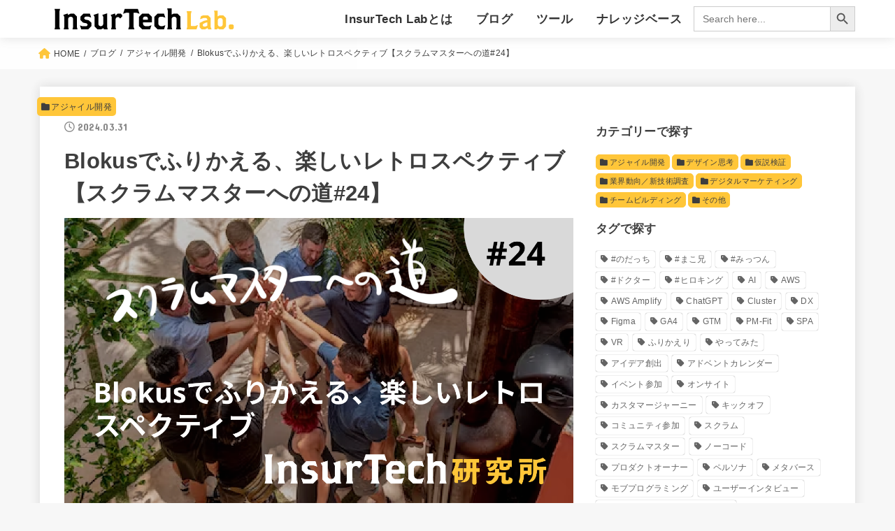

--- FILE ---
content_type: text/html; charset=UTF-8
request_url: https://www.insurtechlab.net/load-to-sm-24/
body_size: 23631
content:
<!doctype html>
<html dir="ltr" lang="ja"
	prefix="og: https://ogp.me/ns#" >
<head>
<meta charset="utf-8">
<meta http-equiv="X-UA-Compatible" content="IE=edge">
<meta name="HandheldFriendly" content="True">
<meta name="MobileOptimized" content="320">
<meta name="viewport" content="width=device-width, initial-scale=1"/>
<link rel="pingback" href="https://www.insurtechlab.net/xmlrpc.php">
<link rel="icon" type="image/svg+xml" href="https://www.insurtechlab.net/wp-content/themes/jstork19_custom/images/favicon.svg">
<link rel="icon alternate" type="image/x-icon" href="https://www.insurtechlab.net/wp-content/themes/jstork19_custom/images/favicon.ico">
<link rel="apple-touch-icon" href="https://www.insurtechlab.net/wp-content/themes/jstork19_custom/images/apple-touch-icon.png">
<title>Blokusでふりかえる、楽しいレトロスペクティブ【スクラムマスターへの道#24】 | InsurTech研究所</title>

		<!-- All in One SEO 4.2.4 - aioseo.com -->
		<meta name="description" content="Blokusで楽しみながら振り返り、チームの絆を深めるレトロスペクティブ。ゲーム性を活かした新しいふりかえり方で、チームの成長とポジティブな改善を促す。" />
		<meta name="robots" content="max-image-preview:large" />
		<link rel="canonical" href="https://www.insurtechlab.net/load-to-sm-24/" />
		<meta name="generator" content="All in One SEO (AIOSEO) 4.2.4 " />
		<meta property="og:locale" content="ja_JP" />
		<meta property="og:site_name" content="InsurTech研究所" />
		<meta property="og:type" content="article" />
		<meta property="og:title" content="Blokusでふりかえる、楽しいレトロスペクティブ【スクラムマスターへの道#24】 | InsurTech研究所" />
		<meta property="og:description" content="Blokusで楽しみながら振り返り、チームの絆を深めるレトロスペクティブ。ゲーム性を活かした新しいふりかえり方で、チームの成長とポジティブな改善を促す。" />
		<meta property="og:url" content="https://www.insurtechlab.net/load-to-sm-24/" />
		<meta property="og:image" content="https://www.insurtechlab.net/wp-content/uploads/load-to-sm-titile-24.png" />
		<meta property="og:image:secure_url" content="https://www.insurtechlab.net/wp-content/uploads/load-to-sm-titile-24.png" />
		<meta property="og:image:width" content="1380" />
		<meta property="og:image:height" content="777" />
		<meta property="article:published_time" content="2024-03-31T22:00:00+00:00" />
		<meta property="article:modified_time" content="2024-03-31T07:33:09+00:00" />
		<meta name="twitter:card" content="summary" />
		<meta name="twitter:title" content="Blokusでふりかえる、楽しいレトロスペクティブ【スクラムマスターへの道#24】 | InsurTech研究所" />
		<meta name="twitter:description" content="Blokusで楽しみながら振り返り、チームの絆を深めるレトロスペクティブ。ゲーム性を活かした新しいふりかえり方で、チームの成長とポジティブな改善を促す。" />
		<meta name="twitter:image" content="https://www.insurtechlab.net/wp-content/uploads/load-to-sm-titile-24.png" />
		<script type="application/ld+json" class="aioseo-schema">
			{"@context":"https:\/\/schema.org","@graph":[{"@type":"WebSite","@id":"https:\/\/www.insurtechlab.net\/#website","url":"https:\/\/www.insurtechlab.net\/","name":"InsurTech\u7814\u7a76\u6240","description":"InsurTech\u7814\u7a76\u6240\u306f\u3001\u4fdd\u967a\u00d7IT\u304c\u3088\u308a\u30af\u30ea\u30a8\u30a4\u30c6\u30a3\u30d6\u306b\u306a\u308b\u3088\u3046\u767a\u4fe1\u3059\u308b\u30b5\u30a4\u30c8\u3067\u3059","inLanguage":"ja","publisher":{"@id":"https:\/\/www.insurtechlab.net\/#organization"}},{"@type":"Organization","@id":"https:\/\/www.insurtechlab.net\/#organization","name":"InsurTech Labo","url":"https:\/\/www.insurtechlab.net\/","logo":{"@type":"ImageObject","@id":"https:\/\/www.insurtechlab.net\/#organizationLogo","url":"https:\/\/www.insurtechlab.net\/wp-content\/uploads\/logotype.svg","width":260,"height":32},"image":{"@id":"https:\/\/www.insurtechlab.net\/#organizationLogo"}},{"@type":"BreadcrumbList","@id":"https:\/\/www.insurtechlab.net\/load-to-sm-24\/#breadcrumblist","itemListElement":[{"@type":"ListItem","@id":"https:\/\/www.insurtechlab.net\/#listItem","position":1,"item":{"@type":"WebPage","@id":"https:\/\/www.insurtechlab.net\/","name":"\u30db\u30fc\u30e0","description":"InsurTech\u7814\u7a76\u6240\u306f\u3001\u4fdd\u967a\u00d7IT\u304c\u3088\u308a\u30af\u30ea\u30a8\u30a4\u30c6\u30a3\u30d6\u306b\u306a\u308b\u3088\u3046\u767a\u4fe1\u3059\u308b\u30b5\u30a4\u30c8\u3067\u3059","url":"https:\/\/www.insurtechlab.net\/"},"nextItem":"https:\/\/www.insurtechlab.net\/load-to-sm-24\/#listItem"},{"@type":"ListItem","@id":"https:\/\/www.insurtechlab.net\/load-to-sm-24\/#listItem","position":2,"item":{"@type":"WebPage","@id":"https:\/\/www.insurtechlab.net\/load-to-sm-24\/","name":"Blokus\u3067\u3075\u308a\u304b\u3048\u308b\u3001\u697d\u3057\u3044\u30ec\u30c8\u30ed\u30b9\u30da\u30af\u30c6\u30a3\u30d6\u3010\u30b9\u30af\u30e9\u30e0\u30de\u30b9\u30bf\u30fc\u3078\u306e\u9053#24\u3011","description":"Blokus\u3067\u697d\u3057\u307f\u306a\u304c\u3089\u632f\u308a\u8fd4\u308a\u3001\u30c1\u30fc\u30e0\u306e\u7d46\u3092\u6df1\u3081\u308b\u30ec\u30c8\u30ed\u30b9\u30da\u30af\u30c6\u30a3\u30d6\u3002\u30b2\u30fc\u30e0\u6027\u3092\u6d3b\u304b\u3057\u305f\u65b0\u3057\u3044\u3075\u308a\u304b\u3048\u308a\u65b9\u3067\u3001\u30c1\u30fc\u30e0\u306e\u6210\u9577\u3068\u30dd\u30b8\u30c6\u30a3\u30d6\u306a\u6539\u5584\u3092\u4fc3\u3059\u3002","url":"https:\/\/www.insurtechlab.net\/load-to-sm-24\/"},"previousItem":"https:\/\/www.insurtechlab.net\/#listItem"}]},{"@type":"Person","@id":"https:\/\/www.insurtechlab.net\/author\/writer\/#author","url":"https:\/\/www.insurtechlab.net\/author\/writer\/","name":"\u73fe\u5834\u62c5\u5f53\u8005","image":{"@type":"ImageObject","@id":"https:\/\/www.insurtechlab.net\/load-to-sm-24\/#authorImage","url":"https:\/\/secure.gravatar.com\/avatar\/876f6a6c274d1f94238c26ce721dcc31?s=96&d=mm&r=g","width":96,"height":96,"caption":"\u73fe\u5834\u62c5\u5f53\u8005"}},{"@type":"WebPage","@id":"https:\/\/www.insurtechlab.net\/load-to-sm-24\/#webpage","url":"https:\/\/www.insurtechlab.net\/load-to-sm-24\/","name":"Blokus\u3067\u3075\u308a\u304b\u3048\u308b\u3001\u697d\u3057\u3044\u30ec\u30c8\u30ed\u30b9\u30da\u30af\u30c6\u30a3\u30d6\u3010\u30b9\u30af\u30e9\u30e0\u30de\u30b9\u30bf\u30fc\u3078\u306e\u9053#24\u3011 | InsurTech\u7814\u7a76\u6240","description":"Blokus\u3067\u697d\u3057\u307f\u306a\u304c\u3089\u632f\u308a\u8fd4\u308a\u3001\u30c1\u30fc\u30e0\u306e\u7d46\u3092\u6df1\u3081\u308b\u30ec\u30c8\u30ed\u30b9\u30da\u30af\u30c6\u30a3\u30d6\u3002\u30b2\u30fc\u30e0\u6027\u3092\u6d3b\u304b\u3057\u305f\u65b0\u3057\u3044\u3075\u308a\u304b\u3048\u308a\u65b9\u3067\u3001\u30c1\u30fc\u30e0\u306e\u6210\u9577\u3068\u30dd\u30b8\u30c6\u30a3\u30d6\u306a\u6539\u5584\u3092\u4fc3\u3059\u3002","inLanguage":"ja","isPartOf":{"@id":"https:\/\/www.insurtechlab.net\/#website"},"breadcrumb":{"@id":"https:\/\/www.insurtechlab.net\/load-to-sm-24\/#breadcrumblist"},"author":"https:\/\/www.insurtechlab.net\/author\/writer\/#author","creator":"https:\/\/www.insurtechlab.net\/author\/writer\/#author","image":{"@type":"ImageObject","@id":"https:\/\/www.insurtechlab.net\/#mainImage","url":"https:\/\/www.insurtechlab.net\/wp-content\/uploads\/load-to-sm-titile-24.png","width":1380,"height":777},"primaryImageOfPage":{"@id":"https:\/\/www.insurtechlab.net\/load-to-sm-24\/#mainImage"},"datePublished":"2024-03-31T22:00:00+00:00","dateModified":"2024-03-31T07:33:09+00:00"},{"@type":"BlogPosting","@id":"https:\/\/www.insurtechlab.net\/load-to-sm-24\/#blogposting","name":"Blokus\u3067\u3075\u308a\u304b\u3048\u308b\u3001\u697d\u3057\u3044\u30ec\u30c8\u30ed\u30b9\u30da\u30af\u30c6\u30a3\u30d6\u3010\u30b9\u30af\u30e9\u30e0\u30de\u30b9\u30bf\u30fc\u3078\u306e\u9053#24\u3011 | InsurTech\u7814\u7a76\u6240","description":"Blokus\u3067\u697d\u3057\u307f\u306a\u304c\u3089\u632f\u308a\u8fd4\u308a\u3001\u30c1\u30fc\u30e0\u306e\u7d46\u3092\u6df1\u3081\u308b\u30ec\u30c8\u30ed\u30b9\u30da\u30af\u30c6\u30a3\u30d6\u3002\u30b2\u30fc\u30e0\u6027\u3092\u6d3b\u304b\u3057\u305f\u65b0\u3057\u3044\u3075\u308a\u304b\u3048\u308a\u65b9\u3067\u3001\u30c1\u30fc\u30e0\u306e\u6210\u9577\u3068\u30dd\u30b8\u30c6\u30a3\u30d6\u306a\u6539\u5584\u3092\u4fc3\u3059\u3002","inLanguage":"ja","headline":"Blokus\u3067\u3075\u308a\u304b\u3048\u308b\u3001\u697d\u3057\u3044\u30ec\u30c8\u30ed\u30b9\u30da\u30af\u30c6\u30a3\u30d6\u3010\u30b9\u30af\u30e9\u30e0\u30de\u30b9\u30bf\u30fc\u3078\u306e\u9053#24\u3011","author":{"@id":"https:\/\/www.insurtechlab.net\/author\/writer\/#author"},"publisher":{"@id":"https:\/\/www.insurtechlab.net\/#organization"},"datePublished":"2024-03-31T22:00:00+00:00","dateModified":"2024-03-31T07:33:09+00:00","articleSection":"\u30a2\u30b8\u30e3\u30a4\u30eb\u958b\u767a, \u30d6\u30ed\u30b0, #\u30d2\u30ed\u30ad\u30f3\u30b0, Blokus, \u3075\u308a\u304b\u3048\u308a, \u30ec\u30c8\u30ed\u30b9\u30da\u30af\u30c6\u30a3\u30d6","mainEntityOfPage":{"@id":"https:\/\/www.insurtechlab.net\/load-to-sm-24\/#webpage"},"isPartOf":{"@id":"https:\/\/www.insurtechlab.net\/load-to-sm-24\/#webpage"},"image":{"@type":"ImageObject","@id":"https:\/\/www.insurtechlab.net\/#articleImage","url":"https:\/\/www.insurtechlab.net\/wp-content\/uploads\/load-to-sm-titile-24.png","width":1380,"height":777}}]}
		</script>
		<!-- All in One SEO -->

<link rel='dns-prefetch' href='//fonts.googleapis.com' />
<link rel='dns-prefetch' href='//cdnjs.cloudflare.com' />
<link rel="alternate" type="application/rss+xml" title="InsurTech研究所 &raquo; フィード" href="https://www.insurtechlab.net/feed/" />
<link rel="alternate" type="application/rss+xml" title="InsurTech研究所 &raquo; コメントフィード" href="https://www.insurtechlab.net/comments/feed/" />
<link rel="alternate" type="application/rss+xml" title="InsurTech研究所 &raquo; Blokusでふりかえる、楽しいレトロスペクティブ【スクラムマスターへの道#24】 のコメントのフィード" href="https://www.insurtechlab.net/load-to-sm-24/feed/" />
		<!-- This site uses the Google Analytics by MonsterInsights plugin v8.10.0 - Using Analytics tracking - https://www.monsterinsights.com/ -->
		<!-- Note: MonsterInsights is not currently configured on this site. The site owner needs to authenticate with Google Analytics in the MonsterInsights settings panel. -->
					<!-- No UA code set -->
				<!-- / Google Analytics by MonsterInsights -->
		<script type="text/javascript">
window._wpemojiSettings = {"baseUrl":"https:\/\/s.w.org\/images\/core\/emoji\/14.0.0\/72x72\/","ext":".png","svgUrl":"https:\/\/s.w.org\/images\/core\/emoji\/14.0.0\/svg\/","svgExt":".svg","source":{"concatemoji":"https:\/\/www.insurtechlab.net\/wp-includes\/js\/wp-emoji-release.min.js?ver=6.1.9"}};
/*! This file is auto-generated */
!function(e,a,t){var n,r,o,i=a.createElement("canvas"),p=i.getContext&&i.getContext("2d");function s(e,t){var a=String.fromCharCode,e=(p.clearRect(0,0,i.width,i.height),p.fillText(a.apply(this,e),0,0),i.toDataURL());return p.clearRect(0,0,i.width,i.height),p.fillText(a.apply(this,t),0,0),e===i.toDataURL()}function c(e){var t=a.createElement("script");t.src=e,t.defer=t.type="text/javascript",a.getElementsByTagName("head")[0].appendChild(t)}for(o=Array("flag","emoji"),t.supports={everything:!0,everythingExceptFlag:!0},r=0;r<o.length;r++)t.supports[o[r]]=function(e){if(p&&p.fillText)switch(p.textBaseline="top",p.font="600 32px Arial",e){case"flag":return s([127987,65039,8205,9895,65039],[127987,65039,8203,9895,65039])?!1:!s([55356,56826,55356,56819],[55356,56826,8203,55356,56819])&&!s([55356,57332,56128,56423,56128,56418,56128,56421,56128,56430,56128,56423,56128,56447],[55356,57332,8203,56128,56423,8203,56128,56418,8203,56128,56421,8203,56128,56430,8203,56128,56423,8203,56128,56447]);case"emoji":return!s([129777,127995,8205,129778,127999],[129777,127995,8203,129778,127999])}return!1}(o[r]),t.supports.everything=t.supports.everything&&t.supports[o[r]],"flag"!==o[r]&&(t.supports.everythingExceptFlag=t.supports.everythingExceptFlag&&t.supports[o[r]]);t.supports.everythingExceptFlag=t.supports.everythingExceptFlag&&!t.supports.flag,t.DOMReady=!1,t.readyCallback=function(){t.DOMReady=!0},t.supports.everything||(n=function(){t.readyCallback()},a.addEventListener?(a.addEventListener("DOMContentLoaded",n,!1),e.addEventListener("load",n,!1)):(e.attachEvent("onload",n),a.attachEvent("onreadystatechange",function(){"complete"===a.readyState&&t.readyCallback()})),(e=t.source||{}).concatemoji?c(e.concatemoji):e.wpemoji&&e.twemoji&&(c(e.twemoji),c(e.wpemoji)))}(window,document,window._wpemojiSettings);
</script>
<style type="text/css">
img.wp-smiley,
img.emoji {
	display: inline !important;
	border: none !important;
	box-shadow: none !important;
	height: 1em !important;
	width: 1em !important;
	margin: 0 0.07em !important;
	vertical-align: -0.1em !important;
	background: none !important;
	padding: 0 !important;
}
</style>
	<link rel='stylesheet' id='wp-block-library-css' href='https://www.insurtechlab.net/wp-includes/css/dist/block-library/style.min.css' type='text/css' media='all' />
<style id='wp-block-library-inline-css' type='text/css'>
.has-text-align-justify{text-align:justify;}
</style>
<link rel='stylesheet' id='mediaelement-css' href='https://www.insurtechlab.net/wp-includes/js/mediaelement/mediaelementplayer-legacy.min.css?ver=4.2.17' type='text/css' media='all' />
<link rel='stylesheet' id='wp-mediaelement-css' href='https://www.insurtechlab.net/wp-includes/js/mediaelement/wp-mediaelement.min.css' type='text/css' media='all' />
<link rel='stylesheet' id='classic-theme-styles-css' href='https://www.insurtechlab.net/wp-includes/css/classic-themes.min.css?ver=1' type='text/css' media='all' />
<style id='global-styles-inline-css' type='text/css'>
body{--wp--preset--color--black: #000;--wp--preset--color--cyan-bluish-gray: #abb8c3;--wp--preset--color--white: #fff;--wp--preset--color--pale-pink: #f78da7;--wp--preset--color--vivid-red: #cf2e2e;--wp--preset--color--luminous-vivid-orange: #ff6900;--wp--preset--color--luminous-vivid-amber: #fcb900;--wp--preset--color--light-green-cyan: #7bdcb5;--wp--preset--color--vivid-green-cyan: #00d084;--wp--preset--color--pale-cyan-blue: #8ed1fc;--wp--preset--color--vivid-cyan-blue: #0693e3;--wp--preset--color--vivid-purple: #9b51e0;--wp--preset--color--mainttlbg: var(--main-ttl-bg);--wp--preset--color--mainttltext: var(--main-ttl-color);--wp--preset--gradient--vivid-cyan-blue-to-vivid-purple: linear-gradient(135deg,rgba(6,147,227,1) 0%,rgb(155,81,224) 100%);--wp--preset--gradient--light-green-cyan-to-vivid-green-cyan: linear-gradient(135deg,rgb(122,220,180) 0%,rgb(0,208,130) 100%);--wp--preset--gradient--luminous-vivid-amber-to-luminous-vivid-orange: linear-gradient(135deg,rgba(252,185,0,1) 0%,rgba(255,105,0,1) 100%);--wp--preset--gradient--luminous-vivid-orange-to-vivid-red: linear-gradient(135deg,rgba(255,105,0,1) 0%,rgb(207,46,46) 100%);--wp--preset--gradient--very-light-gray-to-cyan-bluish-gray: linear-gradient(135deg,rgb(238,238,238) 0%,rgb(169,184,195) 100%);--wp--preset--gradient--cool-to-warm-spectrum: linear-gradient(135deg,rgb(74,234,220) 0%,rgb(151,120,209) 20%,rgb(207,42,186) 40%,rgb(238,44,130) 60%,rgb(251,105,98) 80%,rgb(254,248,76) 100%);--wp--preset--gradient--blush-light-purple: linear-gradient(135deg,rgb(255,206,236) 0%,rgb(152,150,240) 100%);--wp--preset--gradient--blush-bordeaux: linear-gradient(135deg,rgb(254,205,165) 0%,rgb(254,45,45) 50%,rgb(107,0,62) 100%);--wp--preset--gradient--luminous-dusk: linear-gradient(135deg,rgb(255,203,112) 0%,rgb(199,81,192) 50%,rgb(65,88,208) 100%);--wp--preset--gradient--pale-ocean: linear-gradient(135deg,rgb(255,245,203) 0%,rgb(182,227,212) 50%,rgb(51,167,181) 100%);--wp--preset--gradient--electric-grass: linear-gradient(135deg,rgb(202,248,128) 0%,rgb(113,206,126) 100%);--wp--preset--gradient--midnight: linear-gradient(135deg,rgb(2,3,129) 0%,rgb(40,116,252) 100%);--wp--preset--duotone--dark-grayscale: url('#wp-duotone-dark-grayscale');--wp--preset--duotone--grayscale: url('#wp-duotone-grayscale');--wp--preset--duotone--purple-yellow: url('#wp-duotone-purple-yellow');--wp--preset--duotone--blue-red: url('#wp-duotone-blue-red');--wp--preset--duotone--midnight: url('#wp-duotone-midnight');--wp--preset--duotone--magenta-yellow: url('#wp-duotone-magenta-yellow');--wp--preset--duotone--purple-green: url('#wp-duotone-purple-green');--wp--preset--duotone--blue-orange: url('#wp-duotone-blue-orange');--wp--preset--font-size--small: 13px;--wp--preset--font-size--medium: 20px;--wp--preset--font-size--large: 36px;--wp--preset--font-size--x-large: 42px;--wp--preset--spacing--20: 0.44rem;--wp--preset--spacing--30: 0.67rem;--wp--preset--spacing--40: 1rem;--wp--preset--spacing--50: 1.5rem;--wp--preset--spacing--60: 2.25rem;--wp--preset--spacing--70: 3.38rem;--wp--preset--spacing--80: 5.06rem;}:where(.is-layout-flex){gap: 0.5em;}body .is-layout-flow > .alignleft{float: left;margin-inline-start: 0;margin-inline-end: 2em;}body .is-layout-flow > .alignright{float: right;margin-inline-start: 2em;margin-inline-end: 0;}body .is-layout-flow > .aligncenter{margin-left: auto !important;margin-right: auto !important;}body .is-layout-constrained > .alignleft{float: left;margin-inline-start: 0;margin-inline-end: 2em;}body .is-layout-constrained > .alignright{float: right;margin-inline-start: 2em;margin-inline-end: 0;}body .is-layout-constrained > .aligncenter{margin-left: auto !important;margin-right: auto !important;}body .is-layout-constrained > :where(:not(.alignleft):not(.alignright):not(.alignfull)){max-width: var(--wp--style--global--content-size);margin-left: auto !important;margin-right: auto !important;}body .is-layout-constrained > .alignwide{max-width: var(--wp--style--global--wide-size);}body .is-layout-flex{display: flex;}body .is-layout-flex{flex-wrap: wrap;align-items: center;}body .is-layout-flex > *{margin: 0;}:where(.wp-block-columns.is-layout-flex){gap: 2em;}.has-black-color{color: var(--wp--preset--color--black) !important;}.has-cyan-bluish-gray-color{color: var(--wp--preset--color--cyan-bluish-gray) !important;}.has-white-color{color: var(--wp--preset--color--white) !important;}.has-pale-pink-color{color: var(--wp--preset--color--pale-pink) !important;}.has-vivid-red-color{color: var(--wp--preset--color--vivid-red) !important;}.has-luminous-vivid-orange-color{color: var(--wp--preset--color--luminous-vivid-orange) !important;}.has-luminous-vivid-amber-color{color: var(--wp--preset--color--luminous-vivid-amber) !important;}.has-light-green-cyan-color{color: var(--wp--preset--color--light-green-cyan) !important;}.has-vivid-green-cyan-color{color: var(--wp--preset--color--vivid-green-cyan) !important;}.has-pale-cyan-blue-color{color: var(--wp--preset--color--pale-cyan-blue) !important;}.has-vivid-cyan-blue-color{color: var(--wp--preset--color--vivid-cyan-blue) !important;}.has-vivid-purple-color{color: var(--wp--preset--color--vivid-purple) !important;}.has-black-background-color{background-color: var(--wp--preset--color--black) !important;}.has-cyan-bluish-gray-background-color{background-color: var(--wp--preset--color--cyan-bluish-gray) !important;}.has-white-background-color{background-color: var(--wp--preset--color--white) !important;}.has-pale-pink-background-color{background-color: var(--wp--preset--color--pale-pink) !important;}.has-vivid-red-background-color{background-color: var(--wp--preset--color--vivid-red) !important;}.has-luminous-vivid-orange-background-color{background-color: var(--wp--preset--color--luminous-vivid-orange) !important;}.has-luminous-vivid-amber-background-color{background-color: var(--wp--preset--color--luminous-vivid-amber) !important;}.has-light-green-cyan-background-color{background-color: var(--wp--preset--color--light-green-cyan) !important;}.has-vivid-green-cyan-background-color{background-color: var(--wp--preset--color--vivid-green-cyan) !important;}.has-pale-cyan-blue-background-color{background-color: var(--wp--preset--color--pale-cyan-blue) !important;}.has-vivid-cyan-blue-background-color{background-color: var(--wp--preset--color--vivid-cyan-blue) !important;}.has-vivid-purple-background-color{background-color: var(--wp--preset--color--vivid-purple) !important;}.has-black-border-color{border-color: var(--wp--preset--color--black) !important;}.has-cyan-bluish-gray-border-color{border-color: var(--wp--preset--color--cyan-bluish-gray) !important;}.has-white-border-color{border-color: var(--wp--preset--color--white) !important;}.has-pale-pink-border-color{border-color: var(--wp--preset--color--pale-pink) !important;}.has-vivid-red-border-color{border-color: var(--wp--preset--color--vivid-red) !important;}.has-luminous-vivid-orange-border-color{border-color: var(--wp--preset--color--luminous-vivid-orange) !important;}.has-luminous-vivid-amber-border-color{border-color: var(--wp--preset--color--luminous-vivid-amber) !important;}.has-light-green-cyan-border-color{border-color: var(--wp--preset--color--light-green-cyan) !important;}.has-vivid-green-cyan-border-color{border-color: var(--wp--preset--color--vivid-green-cyan) !important;}.has-pale-cyan-blue-border-color{border-color: var(--wp--preset--color--pale-cyan-blue) !important;}.has-vivid-cyan-blue-border-color{border-color: var(--wp--preset--color--vivid-cyan-blue) !important;}.has-vivid-purple-border-color{border-color: var(--wp--preset--color--vivid-purple) !important;}.has-vivid-cyan-blue-to-vivid-purple-gradient-background{background: var(--wp--preset--gradient--vivid-cyan-blue-to-vivid-purple) !important;}.has-light-green-cyan-to-vivid-green-cyan-gradient-background{background: var(--wp--preset--gradient--light-green-cyan-to-vivid-green-cyan) !important;}.has-luminous-vivid-amber-to-luminous-vivid-orange-gradient-background{background: var(--wp--preset--gradient--luminous-vivid-amber-to-luminous-vivid-orange) !important;}.has-luminous-vivid-orange-to-vivid-red-gradient-background{background: var(--wp--preset--gradient--luminous-vivid-orange-to-vivid-red) !important;}.has-very-light-gray-to-cyan-bluish-gray-gradient-background{background: var(--wp--preset--gradient--very-light-gray-to-cyan-bluish-gray) !important;}.has-cool-to-warm-spectrum-gradient-background{background: var(--wp--preset--gradient--cool-to-warm-spectrum) !important;}.has-blush-light-purple-gradient-background{background: var(--wp--preset--gradient--blush-light-purple) !important;}.has-blush-bordeaux-gradient-background{background: var(--wp--preset--gradient--blush-bordeaux) !important;}.has-luminous-dusk-gradient-background{background: var(--wp--preset--gradient--luminous-dusk) !important;}.has-pale-ocean-gradient-background{background: var(--wp--preset--gradient--pale-ocean) !important;}.has-electric-grass-gradient-background{background: var(--wp--preset--gradient--electric-grass) !important;}.has-midnight-gradient-background{background: var(--wp--preset--gradient--midnight) !important;}.has-small-font-size{font-size: var(--wp--preset--font-size--small) !important;}.has-medium-font-size{font-size: var(--wp--preset--font-size--medium) !important;}.has-large-font-size{font-size: var(--wp--preset--font-size--large) !important;}.has-x-large-font-size{font-size: var(--wp--preset--font-size--x-large) !important;}
.wp-block-navigation a:where(:not(.wp-element-button)){color: inherit;}
:where(.wp-block-columns.is-layout-flex){gap: 2em;}
.wp-block-pullquote{font-size: 1.5em;line-height: 1.6;}
</style>
<link rel='stylesheet' id='contact-form-7-css' href='https://www.insurtechlab.net/wp-content/plugins/contact-form-7/includes/css/styles.css?ver=5.6.2' type='text/css' media='all' />
<link rel='stylesheet' id='wp-ulike-css' href='https://www.insurtechlab.net/wp-content/plugins/wp-ulike/assets/css/wp-ulike.min.css?ver=4.6.8' type='text/css' media='all' />
<link rel='stylesheet' id='ivory-search-styles-css' href='https://www.insurtechlab.net/wp-content/plugins/add-search-to-menu/public/css/ivory-search.min.css?ver=5.5.2' type='text/css' media='all' />
<link rel='stylesheet' id='wordpress-popular-posts-css-css' href='https://www.insurtechlab.net/wp-content/plugins/wordpress-popular-posts/assets/css/wpp.css?ver=6.3.2' type='text/css' media='all' />
<link rel='stylesheet' id='stk_style-css' href='https://www.insurtechlab.net/wp-content/themes/jstork19/style.css?ver=3.9' type='text/css' media='all' />
<style id='stk_style-inline-css' type='text/css'>
:root{--stk-base-font-family:"游ゴシック","Yu Gothic","游ゴシック体","YuGothic","Hiragino Kaku Gothic ProN",Meiryo,sans-serif;--stk-base-font-size-pc:103%;--stk-base-font-size-sp:103%;--stk-font-awesome-free:"Font Awesome 6 Free";--stk-font-awesome-brand:"Font Awesome 6 Brands";--wp--preset--font-size--medium:clamp(1.2em,2.5vw,20px);--wp--preset--font-size--large:clamp(1.5em,4.5vw,36px);--wp--preset--font-size--x-large:clamp(1.9em,5.25vw,42px);--wp--style--gallery-gap-default:.5em;--stk-margin:1.6em;--main-text-color:#3E3E3E;--main-link-color:#ffc639;--main-link-color-hover:#E69B9B;--main-ttl-bg:#ffc639;--main-ttl-bg-rgba:rgba(255,198,57,.1);--main-ttl-color:#fff;--header-bg:#fff;--header-bg-overlay:#0ea3c9;--header-logo-color:#ee2;--header-text-color:#333;--inner-content-bg:#fff;--label-bg:#ffc639;--label-text-color:#3e3e3e;--slider-text-color:#444;--side-text-color:#3e3e3e;--footer-bg:#666;--footer-text-color:#CACACA;--footer-link-color:#f7f7f7;--new-mark-bg:#ff6347;--oc-box-blue:#82c8e2;--oc-box-blue-inner:#d4f3ff;--oc-box-red:#ee5656;--oc-box-red-inner:#feeeed;--oc-box-yellow:#f7cf2e;--oc-box-yellow-inner:#fffae2;--oc-box-green:#39cd75;--oc-box-green-inner:#e8fbf0;--oc-box-pink:#f7b2b2;--oc-box-pink-inner:#fee;--oc-box-gray:#9c9c9c;--oc-box-gray-inner:#f5f5f5;--oc-box-black:#313131;--oc-box-black-inner:#404040;--oc-btn-rich_yellow:#f7cf2e;--oc-btn-rich_yellow-sdw:#ecb254;--oc-btn-rich_pink:#ee5656;--oc-btn-rich_pink-sdw:#d34e4e;--oc-btn-rich_orange:#ef9b2f;--oc-btn-rich_orange-sdw:#cc8c23;--oc-btn-rich_green:#39cd75;--oc-btn-rich_green-sdw:#1eae59;--oc-btn-rich_blue:#19b4ce;--oc-btn-rich_blue-sdw:#07889d;--oc-base-border-color:rgba(125,125,125,.3);--oc-has-background-basic-padding:.9em 1.1em;--stk-maker-yellow:#ff6;--stk-maker-pink:#ffd5d5;--stk-maker-blue:#b5dfff;--stk-maker-green:#cff7c7}
@media only screen and (min-width:980px){.sidebar_none #main{margin:0 auto;width:100%;max-width:inherit}.sidebar_none .archives-list.card-list::after,.sidebar_none .archives-list.card-list .post-list{width:calc(33.3333% - 1em)}.sidebar_none .archives-list.card-list::after{content:""}.sidebar_none .archives-list:not(.card-list){margin:2em auto 0;max-width:800px}}
ul.wpp-list{counter-reset:number}ul.wpp-list li{list-style:none;position:relative;border-bottom:1px solid #ddd;margin:0;padding-bottom:.75em}ul.wpp-list li a::before{counter-increment:number;content:counter(number);background-color:var(--main-ttl-bg);color:var(--main-ttl-color);margin-right:3px;width:1.5em;height:1.5em;line-height:1.5em;font-size:75%;border-radius:3px;font-weight:bold;display:block;text-align:center;position:absolute;left:2px;top:2px;z-index:1}ul.wpp-list img{margin-bottom:0;margin-right:5px}ul.wpp-list li a.wpp-post-title{display:block}ul.wpp-list li a.wpp-post-title::before,ul.wpp-list li .wpp-author a::before,ul.wpp-list li .wpp-category a::before{content:none}ul.wpp-list .wpp-excerpt{font-size:80%}
</style>
<link rel='stylesheet' id='stk_child-style-css' href='https://www.insurtechlab.net/wp-content/themes/jstork19_custom/style.css' type='text/css' media='all' />
<link rel='stylesheet' id='gf_font-css' href='https://fonts.googleapis.com/css?family=Concert+One&#038;display=swap' type='text/css' media='all' />
<style id='gf_font-inline-css' type='text/css'>
.gf {font-family: "Concert One", "游ゴシック", "Yu Gothic", "游ゴシック体", "YuGothic", "Hiragino Kaku Gothic ProN", Meiryo, sans-serif;}
</style>
<link rel='stylesheet' id='fontawesome-css' href='https://cdnjs.cloudflare.com/ajax/libs/font-awesome/6.1.1/css/all.min.css' type='text/css' media='all' />
<link rel='stylesheet' id='jetpack_css-css' href='https://www.insurtechlab.net/wp-content/plugins/jetpack/css/jetpack.css?ver=11.2.2' type='text/css' media='all' />
<!--n2css--><script type='text/javascript' src='https://www.insurtechlab.net/wp-includes/js/jquery/jquery.min.js?ver=3.6.1' id='jquery-core-js'></script>
<script type='text/javascript' src='https://www.insurtechlab.net/wp-includes/js/jquery/jquery-migrate.min.js?ver=3.3.2' id='jquery-migrate-js'></script>
<script type='application/json' id='wpp-json'>
{"sampling_active":1,"sampling_rate":10,"ajax_url":"https:\/\/www.insurtechlab.net\/wp-json\/wordpress-popular-posts\/v1\/popular-posts","api_url":"https:\/\/www.insurtechlab.net\/wp-json\/wordpress-popular-posts","ID":7519,"token":"ab0a49aad8","lang":0,"debug":0}
</script>
<script type='text/javascript' src='https://www.insurtechlab.net/wp-content/plugins/wordpress-popular-posts/assets/js/wpp.min.js?ver=6.3.2' id='wpp-js-js'></script>
<link rel="https://api.w.org/" href="https://www.insurtechlab.net/wp-json/" /><link rel="alternate" type="application/json" href="https://www.insurtechlab.net/wp-json/wp/v2/posts/7519" /><link rel="EditURI" type="application/rsd+xml" title="RSD" href="https://www.insurtechlab.net/xmlrpc.php?rsd" />
<link rel="wlwmanifest" type="application/wlwmanifest+xml" href="https://www.insurtechlab.net/wp-includes/wlwmanifest.xml" />

<link rel='shortlink' href='https://www.insurtechlab.net/?p=7519' />
<link rel="alternate" type="application/json+oembed" href="https://www.insurtechlab.net/wp-json/oembed/1.0/embed?url=https%3A%2F%2Fwww.insurtechlab.net%2Fload-to-sm-24%2F" />
<link rel="alternate" type="text/xml+oembed" href="https://www.insurtechlab.net/wp-json/oembed/1.0/embed?url=https%3A%2F%2Fwww.insurtechlab.net%2Fload-to-sm-24%2F&#038;format=xml" />
            <style id="wpp-loading-animation-styles">@-webkit-keyframes bgslide{from{background-position-x:0}to{background-position-x:-200%}}@keyframes bgslide{from{background-position-x:0}to{background-position-x:-200%}}.wpp-widget-placeholder,.wpp-widget-block-placeholder,.wpp-shortcode-placeholder{margin:0 auto;width:60px;height:3px;background:#dd3737;background:linear-gradient(90deg,#dd3737 0%,#571313 10%,#dd3737 100%);background-size:200% auto;border-radius:3px;-webkit-animation:bgslide 1s infinite linear;animation:bgslide 1s infinite linear}</style>
            <style>img#wpstats{display:none}</style>
	<!-- Google Tag Manager -->
<script>(function(w,d,s,l,i){w[l]=w[l]||[];w[l].push({'gtm.start':
new Date().getTime(),event:'gtm.js'});var f=d.getElementsByTagName(s)[0],
j=d.createElement(s),dl=l!='dataLayer'?'&l='+l:'';j.async=true;j.src=
'https://www.googletagmanager.com/gtm.js?id='+i+dl;f.parentNode.insertBefore(j,f);
})(window,document,'script','dataLayer','GTM-NKNGZ4C');</script>
<!-- End Google Tag Manager -->
		<meta name="thumbnail" content="https://www.insurtechlab.net/wp-content/uploads/load-to-sm-titile-24.png" />
				<style type="text/css" id="wp-custom-css">
			.stk_header{color:#333;font-size:1.3em;}
.widgettitle{display:none;}
.widget {margin: 0.5em 0 0.5em;}

/*用語集追加CSS*/
.cm-glossary .listNav .ln-letters {
display: none;
}
.entry-content .cmtt-backlink-top{
display: none;}

/* WPPの人気記事の順位表示を拡大化 */
ul.wpp-list li a::before {
	width: 1.875rem;
  height: 1.875rem;
  line-height: 1.875rem;
  font-size: 1.3rem;
}
/*共通メニュー*/
.nav_menu{border:solid 3px #FFE68E;
border-radius:10px;padding:10px;
}
.nav_menu h2 {border-bottom:solid 3px #FFE68E;margin-top:0 !important;}		</style>
					<style type="text/css">
					</style>
		<link rel="preconnect" href="https://fonts.googleapis.com">
<link rel="preconnect" href="https://fonts.gstatic.com" crossorigin>
<link href="https://fonts.googleapis.com/css2?family=Noto+Sans+JP:wght@100;200;300;500;700&display=swap" rel="stylesheet">
</head>
<body class="post-template-default single single-post postid-7519 single-format-standard wp-custom-logo wp-embed-responsive jstork19 bgfull">
<svg xmlns="http://www.w3.org/2000/svg" viewBox="0 0 0 0" width="0" height="0" focusable="false" role="none" style="visibility: hidden; position: absolute; left: -9999px; overflow: hidden;" ><defs><filter id="wp-duotone-dark-grayscale"><feColorMatrix color-interpolation-filters="sRGB" type="matrix" values=" .299 .587 .114 0 0 .299 .587 .114 0 0 .299 .587 .114 0 0 .299 .587 .114 0 0 " /><feComponentTransfer color-interpolation-filters="sRGB" ><feFuncR type="table" tableValues="0 0.49803921568627" /><feFuncG type="table" tableValues="0 0.49803921568627" /><feFuncB type="table" tableValues="0 0.49803921568627" /><feFuncA type="table" tableValues="1 1" /></feComponentTransfer><feComposite in2="SourceGraphic" operator="in" /></filter></defs></svg><svg xmlns="http://www.w3.org/2000/svg" viewBox="0 0 0 0" width="0" height="0" focusable="false" role="none" style="visibility: hidden; position: absolute; left: -9999px; overflow: hidden;" ><defs><filter id="wp-duotone-grayscale"><feColorMatrix color-interpolation-filters="sRGB" type="matrix" values=" .299 .587 .114 0 0 .299 .587 .114 0 0 .299 .587 .114 0 0 .299 .587 .114 0 0 " /><feComponentTransfer color-interpolation-filters="sRGB" ><feFuncR type="table" tableValues="0 1" /><feFuncG type="table" tableValues="0 1" /><feFuncB type="table" tableValues="0 1" /><feFuncA type="table" tableValues="1 1" /></feComponentTransfer><feComposite in2="SourceGraphic" operator="in" /></filter></defs></svg><svg xmlns="http://www.w3.org/2000/svg" viewBox="0 0 0 0" width="0" height="0" focusable="false" role="none" style="visibility: hidden; position: absolute; left: -9999px; overflow: hidden;" ><defs><filter id="wp-duotone-purple-yellow"><feColorMatrix color-interpolation-filters="sRGB" type="matrix" values=" .299 .587 .114 0 0 .299 .587 .114 0 0 .299 .587 .114 0 0 .299 .587 .114 0 0 " /><feComponentTransfer color-interpolation-filters="sRGB" ><feFuncR type="table" tableValues="0.54901960784314 0.98823529411765" /><feFuncG type="table" tableValues="0 1" /><feFuncB type="table" tableValues="0.71764705882353 0.25490196078431" /><feFuncA type="table" tableValues="1 1" /></feComponentTransfer><feComposite in2="SourceGraphic" operator="in" /></filter></defs></svg><svg xmlns="http://www.w3.org/2000/svg" viewBox="0 0 0 0" width="0" height="0" focusable="false" role="none" style="visibility: hidden; position: absolute; left: -9999px; overflow: hidden;" ><defs><filter id="wp-duotone-blue-red"><feColorMatrix color-interpolation-filters="sRGB" type="matrix" values=" .299 .587 .114 0 0 .299 .587 .114 0 0 .299 .587 .114 0 0 .299 .587 .114 0 0 " /><feComponentTransfer color-interpolation-filters="sRGB" ><feFuncR type="table" tableValues="0 1" /><feFuncG type="table" tableValues="0 0.27843137254902" /><feFuncB type="table" tableValues="0.5921568627451 0.27843137254902" /><feFuncA type="table" tableValues="1 1" /></feComponentTransfer><feComposite in2="SourceGraphic" operator="in" /></filter></defs></svg><svg xmlns="http://www.w3.org/2000/svg" viewBox="0 0 0 0" width="0" height="0" focusable="false" role="none" style="visibility: hidden; position: absolute; left: -9999px; overflow: hidden;" ><defs><filter id="wp-duotone-midnight"><feColorMatrix color-interpolation-filters="sRGB" type="matrix" values=" .299 .587 .114 0 0 .299 .587 .114 0 0 .299 .587 .114 0 0 .299 .587 .114 0 0 " /><feComponentTransfer color-interpolation-filters="sRGB" ><feFuncR type="table" tableValues="0 0" /><feFuncG type="table" tableValues="0 0.64705882352941" /><feFuncB type="table" tableValues="0 1" /><feFuncA type="table" tableValues="1 1" /></feComponentTransfer><feComposite in2="SourceGraphic" operator="in" /></filter></defs></svg><svg xmlns="http://www.w3.org/2000/svg" viewBox="0 0 0 0" width="0" height="0" focusable="false" role="none" style="visibility: hidden; position: absolute; left: -9999px; overflow: hidden;" ><defs><filter id="wp-duotone-magenta-yellow"><feColorMatrix color-interpolation-filters="sRGB" type="matrix" values=" .299 .587 .114 0 0 .299 .587 .114 0 0 .299 .587 .114 0 0 .299 .587 .114 0 0 " /><feComponentTransfer color-interpolation-filters="sRGB" ><feFuncR type="table" tableValues="0.78039215686275 1" /><feFuncG type="table" tableValues="0 0.94901960784314" /><feFuncB type="table" tableValues="0.35294117647059 0.47058823529412" /><feFuncA type="table" tableValues="1 1" /></feComponentTransfer><feComposite in2="SourceGraphic" operator="in" /></filter></defs></svg><svg xmlns="http://www.w3.org/2000/svg" viewBox="0 0 0 0" width="0" height="0" focusable="false" role="none" style="visibility: hidden; position: absolute; left: -9999px; overflow: hidden;" ><defs><filter id="wp-duotone-purple-green"><feColorMatrix color-interpolation-filters="sRGB" type="matrix" values=" .299 .587 .114 0 0 .299 .587 .114 0 0 .299 .587 .114 0 0 .299 .587 .114 0 0 " /><feComponentTransfer color-interpolation-filters="sRGB" ><feFuncR type="table" tableValues="0.65098039215686 0.40392156862745" /><feFuncG type="table" tableValues="0 1" /><feFuncB type="table" tableValues="0.44705882352941 0.4" /><feFuncA type="table" tableValues="1 1" /></feComponentTransfer><feComposite in2="SourceGraphic" operator="in" /></filter></defs></svg><svg xmlns="http://www.w3.org/2000/svg" viewBox="0 0 0 0" width="0" height="0" focusable="false" role="none" style="visibility: hidden; position: absolute; left: -9999px; overflow: hidden;" ><defs><filter id="wp-duotone-blue-orange"><feColorMatrix color-interpolation-filters="sRGB" type="matrix" values=" .299 .587 .114 0 0 .299 .587 .114 0 0 .299 .587 .114 0 0 .299 .587 .114 0 0 " /><feComponentTransfer color-interpolation-filters="sRGB" ><feFuncR type="table" tableValues="0.098039215686275 1" /><feFuncG type="table" tableValues="0 0.66274509803922" /><feFuncB type="table" tableValues="0.84705882352941 0.41960784313725" /><feFuncA type="table" tableValues="1 1" /></feComponentTransfer><feComposite in2="SourceGraphic" operator="in" /></filter></defs></svg><!-- Google Tag Manager (noscript) -->
<noscript><iframe src="https://www.googletagmanager.com/ns.html?id=GTM-NKNGZ4C"
height="0" width="0" style="display:none;visibility:hidden"></iframe></noscript>
<!-- End Google Tag Manager (noscript) -->
<div id="container">

<header id="header" class="stk_header"><div class="inner-header wrap"><div class="site__logo fs_m"><p class="site__logo__title img"><a href="https://www.insurtechlab.net/" class="custom-logo-link" rel="home"><img width="260" height="32" src="https://www.insurtechlab.net/wp-content/uploads/logotype.svg" class="custom-logo" alt="InsurTech研究所" decoding="async" /></a></p></div><nav class="stk_g_nav stk-hidden_sp"><ul id="menu-%e3%82%b0%e3%83%ad%e3%83%bc%e3%83%90%e3%83%ab%e3%83%8a%e3%83%93" class="ul__g_nav"><li id="menu-item-4176" class="menu-item menu-item-type-post_type menu-item-object-page menu-item-4176"><a href="https://www.insurtechlab.net/about/">InsurTech Labとは</a></li>
<li id="menu-item-3696" class="menu-item menu-item-type-taxonomy menu-item-object-category current-post-ancestor current-menu-parent current-post-parent menu-item-has-children menu-item-3696"><a href="https://www.insurtechlab.net/category/blog/">ブログ</a>
<ul class="sub-menu">
	<li id="menu-item-3698" class="menu-item menu-item-type-taxonomy menu-item-object-category current-post-ancestor current-menu-parent current-post-parent menu-item-3698"><a href="https://www.insurtechlab.net/category/blog/agile/">アジャイル開発</a></li>
	<li id="menu-item-3701" class="menu-item menu-item-type-taxonomy menu-item-object-category menu-item-3701"><a href="https://www.insurtechlab.net/category/blog/design-thinking/">デザイン思考</a></li>
	<li id="menu-item-3699" class="menu-item menu-item-type-taxonomy menu-item-object-category menu-item-3699"><a href="https://www.insurtechlab.net/category/blog/hypothesis-verification/">仮説検証</a></li>
	<li id="menu-item-3697" class="menu-item menu-item-type-taxonomy menu-item-object-category menu-item-3697"><a href="https://www.insurtechlab.net/category/blog/industry-trends/">業界動向／新技術調査</a></li>
	<li id="menu-item-3702" class="menu-item menu-item-type-taxonomy menu-item-object-category menu-item-3702"><a href="https://www.insurtechlab.net/category/blog/digital-marketing/">デジタルマーケティング</a></li>
	<li id="menu-item-3703" class="menu-item menu-item-type-taxonomy menu-item-object-category menu-item-3703"><a href="https://www.insurtechlab.net/category/blog/team-building/">チームビルディング</a></li>
	<li id="menu-item-3750" class="menu-item menu-item-type-taxonomy menu-item-object-category menu-item-3750"><a href="https://www.insurtechlab.net/category/blog/other/">その他</a></li>
</ul>
</li>
<li id="menu-item-3704" class="menu-item menu-item-type-custom menu-item-object-custom menu-item-has-children menu-item-3704"><a>ツール</a>
<ul class="sub-menu">
	<li id="menu-item-3705" class="menu-item menu-item-type-custom menu-item-object-custom menu-item-3705"><a target="_blank" rel="noopener" href="https://persona.insurtechlab.net/persona/init">ぺるそな君</a></li>
	<li id="menu-item-8325" class="menu-item menu-item-type-custom menu-item-object-custom menu-item-8325"><a href="https://calendar.insurtechlab.net/">キジムスビ</a></li>
	<li id="menu-item-6453" class="menu-item menu-item-type-custom menu-item-object-custom menu-item-6453"><a href="https://teambuilding.insurtechlab.net/">チームビルディング</a></li>
	<li id="menu-item-8448" class="menu-item menu-item-type-custom menu-item-object-custom menu-item-8448"><a href="https://recommend.insurtechlab.net/">知映の環</a></li>
</ul>
</li>
<li id="menu-item-5156" class="menu-item menu-item-type-custom menu-item-object-custom menu-item-has-children menu-item-5156"><a>ナレッジベース</a>
<ul class="sub-menu">
	<li id="menu-item-5155" class="menu-item menu-item-type-custom menu-item-object-custom menu-item-5155"><a href="https://www.insurtechlab.net/scrum-practice-guide/">スクラム実践ナビ</a></li>
	<li id="menu-item-5072" class="menu-item menu-item-type-custom menu-item-object-custom menu-item-5072"><a href="https://www.insurtechlab.net/glossary/">用語集</a></li>
</ul>
</li>
</ul></nav><form data-min-no-for-search=1 data-result-box-max-height=400 data-form-id=3693 class="is-search-form is-form-style is-form-style-3 is-form-id-3693 is-ajax-search" action="https://www.insurtechlab.net/" method="get" role="search" ><label for="is-search-input-3693"><span class="is-screen-reader-text">Search for:</span><input  type="search" id="is-search-input-3693" name="s" value="" class="is-search-input" placeholder="Search here..." autocomplete=off /></label><button type="submit" class="is-search-submit"><span class="is-screen-reader-text">Search Button</span><span class="is-search-icon"><svg focusable="false" aria-label="Search" xmlns="http://www.w3.org/2000/svg" viewBox="0 0 24 24" width="24px"><path d="M15.5 14h-.79l-.28-.27C15.41 12.59 16 11.11 16 9.5 16 5.91 13.09 3 9.5 3S3 5.91 3 9.5 5.91 16 9.5 16c1.61 0 3.09-.59 4.23-1.57l.27.28v.79l5 4.99L20.49 19l-4.99-5zm-6 0C7.01 14 5 11.99 5 9.5S7.01 5 9.5 5 14 7.01 14 9.5 11.99 14 9.5 14z"></path></svg></span></button><input type="hidden" name="id" value="3693" /></form></div></header><div id="breadcrumb" class="breadcrumb fadeIn pannavi_on"><div class="wrap"><ul class="breadcrumb__ul" itemscope itemtype="http://schema.org/BreadcrumbList"><li class="breadcrumb__li bc_homelink" itemprop="itemListElement" itemscope itemtype="http://schema.org/ListItem"><a class="breadcrumb__link" itemprop="item" href="https://www.insurtechlab.net/"><span itemprop="name"> HOME</span></a><meta itemprop="position" content="1" /></li><li class="breadcrumb__li" itemprop="itemListElement" itemscope itemtype="http://schema.org/ListItem"><a class="breadcrumb__link" itemprop="item" href="https://www.insurtechlab.net/category/blog/"><span itemprop="name">ブログ</span></a><meta itemprop="position" content="2" /></li><li class="breadcrumb__li" itemprop="itemListElement" itemscope itemtype="http://schema.org/ListItem"><a class="breadcrumb__link" itemprop="item" href="https://www.insurtechlab.net/category/blog/agile/"><span itemprop="name">アジャイル開発</span></a><meta itemprop="position" content="3" /></li><li class="breadcrumb__li" itemprop="itemListElement" itemscope itemtype="http://schema.org/ListItem" class="bc_posttitle"><span itemprop="name">Blokusでふりかえる、楽しいレトロスペクティブ【スクラムマスターへの道#24】</span><meta itemprop="position" content="4" /></li></ul></div></div>
<div id="content">
<div id="inner-content" class="fadeIn wrap">

<main id="main">
<article id="post-7519" class="post-7519 post type-post status-publish format-standard has-post-thumbnail hentry category-agile category-blog tag-141 tag-blokus tag-reflection tag-155 article">
<header class="article-header entry-header">

<p class="byline entry-meta vcard"><span class="cat-name cat-id-9"><a href="https://www.insurtechlab.net/category/blog/agile/">アジャイル開発</a></span><time class="time__date gf entry-date updated" datetime="2024-03-31">2024.03.31</time></p><h1 class="entry-title post-title" itemprop="headline" rel="bookmark">Blokusでふりかえる、楽しいレトロスペクティブ【スクラムマスターへの道#24】</h1><figure class="eyecatch stk_post_main_thum"><img width="1380" height="777" src="https://www.insurtechlab.net/wp-content/uploads/load-to-sm-titile-24.png" class="stk_post_main_thum__img wp-post-image" alt="" decoding="async" srcset="https://www.insurtechlab.net/wp-content/uploads/load-to-sm-titile-24.png 1380w, https://www.insurtechlab.net/wp-content/uploads/load-to-sm-titile-24-300x169.png 300w, https://www.insurtechlab.net/wp-content/uploads/load-to-sm-titile-24-1024x577.png 1024w, https://www.insurtechlab.net/wp-content/uploads/load-to-sm-titile-24-768x432.png 768w, https://www.insurtechlab.net/wp-content/uploads/load-to-sm-titile-24-485x273.png 485w" sizes="(max-width: 1380px) 100vw, 1380px" /></figure><ul class="sns_btn__ul"><li class="sns_btn__li twitter"><a class="sns_btn__link" target="blank" 
				href="//twitter.com/intent/tweet?url=https%3A%2F%2Fwww.insurtechlab.net%2Fload-to-sm-24%2F&text=Blokus%E3%81%A7%E3%81%B5%E3%82%8A%E3%81%8B%E3%81%88%E3%82%8B%E3%80%81%E6%A5%BD%E3%81%97%E3%81%84%E3%83%AC%E3%83%88%E3%83%AD%E3%82%B9%E3%83%9A%E3%82%AF%E3%83%86%E3%82%A3%E3%83%96%E3%80%90%E3%82%B9%E3%82%AF%E3%83%A9%E3%83%A0%E3%83%9E%E3%82%B9%E3%82%BF%E3%83%BC%E3%81%B8%E3%81%AE%E9%81%93%2324%E3%80%91&tw_p=tweetbutton" 
				onclick="window.open(this.href, 'tweetwindow', 'width=550, height=450,personalbar=0,toolbar=0,scrollbars=1,resizable=1'); return false;
				">
				<span class="sns_btn__text">ツイート</span></a></li><li class="sns_btn__li facebook"><a class="sns_btn__link" 
				href="//www.facebook.com/sharer.php?src=bm&u=https%3A%2F%2Fwww.insurtechlab.net%2Fload-to-sm-24%2F&t=Blokus%E3%81%A7%E3%81%B5%E3%82%8A%E3%81%8B%E3%81%88%E3%82%8B%E3%80%81%E6%A5%BD%E3%81%97%E3%81%84%E3%83%AC%E3%83%88%E3%83%AD%E3%82%B9%E3%83%9A%E3%82%AF%E3%83%86%E3%82%A3%E3%83%96%E3%80%90%E3%82%B9%E3%82%AF%E3%83%A9%E3%83%A0%E3%83%9E%E3%82%B9%E3%82%BF%E3%83%BC%E3%81%B8%E3%81%AE%E9%81%93%2324%E3%80%91" 
				onclick="javascript:window.open(this.href, '', 'menubar=no,toolbar=no,resizable=yes,scrollbars=yes,height=300,width=600');return false;
				">
				<span class="sns_btn__text">シェア</span></a></li><li class="sns_btn__li hatebu"><a class="sns_btn__link" target="_blank"
				href="//b.hatena.ne.jp/add?mode=confirm&url=https://www.insurtechlab.net/load-to-sm-24/
				&title=Blokus%E3%81%A7%E3%81%B5%E3%82%8A%E3%81%8B%E3%81%88%E3%82%8B%E3%80%81%E6%A5%BD%E3%81%97%E3%81%84%E3%83%AC%E3%83%88%E3%83%AD%E3%82%B9%E3%83%9A%E3%82%AF%E3%83%86%E3%82%A3%E3%83%96%E3%80%90%E3%82%B9%E3%82%AF%E3%83%A9%E3%83%A0%E3%83%9E%E3%82%B9%E3%82%BF%E3%83%BC%E3%81%B8%E3%81%AE%E9%81%93%2324%E3%80%91" 
				onclick="window.open(this.href, 'HBwindow', 'width=600, height=400, menubar=no, toolbar=no, scrollbars=yes'); return false;
				">
				<span class="sns_btn__text">はてブ</span></a></li><li class="sns_btn__li line"><a class="sns_btn__link" target="_blank"
				href="//line.me/R/msg/text/?Blokus%E3%81%A7%E3%81%B5%E3%82%8A%E3%81%8B%E3%81%88%E3%82%8B%E3%80%81%E6%A5%BD%E3%81%97%E3%81%84%E3%83%AC%E3%83%88%E3%83%AD%E3%82%B9%E3%83%9A%E3%82%AF%E3%83%86%E3%82%A3%E3%83%96%E3%80%90%E3%82%B9%E3%82%AF%E3%83%A9%E3%83%A0%E3%83%9E%E3%82%B9%E3%82%BF%E3%83%BC%E3%81%B8%E3%81%AE%E9%81%93%2324%E3%80%91%0Ahttps%3A%2F%2Fwww.insurtechlab.net%2Fload-to-sm-24%2F
				">
				<span class="sns_btn__text">送る</span></a></li><li class="sns_btn__li pocket"><a class="sns_btn__link" 
				href="//getpocket.com/edit?url=https://www.insurtechlab.net/load-to-sm-24/&title=Blokus%E3%81%A7%E3%81%B5%E3%82%8A%E3%81%8B%E3%81%88%E3%82%8B%E3%80%81%E6%A5%BD%E3%81%97%E3%81%84%E3%83%AC%E3%83%88%E3%83%AD%E3%82%B9%E3%83%9A%E3%82%AF%E3%83%86%E3%82%A3%E3%83%96%E3%80%90%E3%82%B9%E3%82%AF%E3%83%A9%E3%83%A0%E3%83%9E%E3%82%B9%E3%82%BF%E3%83%BC%E3%81%B8%E3%81%AE%E9%81%93%2324%E3%80%91" 
				onclick="window.open(this.href, 'Pocketwindow', 'width=550, height=350, menubar=no, toolbar=no, scrollbars=yes'); return false;
				">
				<span class="sns_btn__text">Pocket</span></a></li></ul>
</header>

<section class="entry-content cf">

<div class="wpulike wpulike-robeen "><div class="wp_ulike_general_class wp_ulike_is_not_liked"><button type="button" aria-label="&#12356;&#12356;&#12397;&#12508;&#12479;&#12531;" data-ulike-id="7519" data-ulike-nonce="116741d087" data-ulike-type="post" data-ulike-template="wpulike-robeen" data-ulike-display-likers="" data-ulike-likers-style="popover" class="wp_ulike_btn wp_ulike_put_image wp_post_btn_7519"></button><span class="count-box wp_ulike_counter_up" data-ulike-counter-value="+3"></span>			</div></div>
	
<h2>&#35352;&#20107;&#12398;&#30446;&#30340;&#12392;&#12486;&#12540;&#12510;&#12398;&#32057;&#20171;</h2>



<p>&#12481;&#12540;&#12512;&#12399;&#12371;&#12398;4Q&#12398;&#26368;&#24460;&#12398;&#12473;&#12503;&#12522;&#12531;&#12488;&#12398;&#20027;&#12394;&#27963;&#21205;&#12434;&#32066;&#12360;&#12289;&#26368;&#24460;&#12395;<a class="glossaryLink"  href="https://www.insurtechlab.net/glossary/retrospective/"  data-gt-translate-attributes='[{"attribute":"data-cmtooltip", "format":"html"}]'>&#12524;&#12488;&#12525;&#12473;&#12506;&#12463;&#12486;&#12451;&#12502;</a>&#12434;&#34892;&#12356;&#12414;&#12377;&#12290;&#12371;&#12398;&#35352;&#20107;&#12434;&#26360;&#12356;&#12390;&#12356;&#12427;&#26178;&#28857;&#12391;&#12399;&#12289;&#12414;&#12384;&#27425;&#24180;&#24230;&#12398;&#12481;&#12540;&#12512;&#20307;&#21046;&#12364;&#19981;&#36879;&#26126;&#12384;&#12387;&#12383;&#12371;&#12392;&#12418;&#12354;&#12426;&#12289;&#12405;&#12426;&#12363;&#12360;&#12426;&#12398;&#27963;&#21205;&#12364;&#37325;&#12293;&#12375;&#12367;&#12394;&#12425;&#12394;&#12356;&#12424;&#12358;&#12395;&#12289;&#26368;&#24460;&#12395;&#27005;&#12375;&#12363;&#12387;&#12383;&#12397;&#12392;&#35328;&#12387;&#12390;&#12418;&#12425;&#12360;&#12427;&#12424;&#12358;&#12395;&#12289;&#12300;&#27005;&#12375;&#12356;&#12301;&#12395;&#25391;&#12426;&#20999;&#12387;&#12383;&#12289;&#12466;&#12540;&#12512;&#24615;&#12398;&#12354;&#12427;&#12527;&#12540;&#12463;&#12434;&#25506;&#12375;&#12390;&#12356;&#12414;&#12375;&#12383;&#12290;</p>



<p>&#12381;&#12435;&#12394;&#20013;&#12391;&#12289;&#12300;Blokus&#12301;&#12392;&#12356;&#12358;&#12527;&#12540;&#12463;&#12395;&#20986;&#20250;&#12356;&#12414;&#12375;&#12383;&#12290;&#20170;&#22238;&#12399;&#12371;&#12398;&#12300;Blokus&#12301;&#12392;&#12356;&#12358;&#12527;&#12540;&#12463;&#12434;&#20351;&#12387;&#12390;&#12405;&#12426;&#12363;&#12360;&#12387;&#12390;&#12415;&#12383;&#12362;&#35441;&#12434;&#12375;&#12390;&#12356;&#12365;&#12383;&#12356;&#12392;&#24605;&#12356;&#12414;&#12377;&#12290;<br>&#21069;&#22238;&#12418;&#33394;&#12293;&#24745;&#12435;&#12391;&#12414;&#12375;&#12383;&#12397;&#65288;<a href="https://www.insurtechlab.net/load-to-sm-23/" target="_blank" rel="noopener" title="&#26368;&#24460;&#12398;&#12524;&#12488;&#12525;&#12473;&#12506;&#12463;&#12486;&#12451;&#12502;&#12398;&#35373;&#35336;&#12395;&#24745;&#12416;&#12304;&#12473;&#12463;&#12521;&#12512;&#12510;&#12473;&#12479;&#12540;&#12408;&#12398;&#36947;#23&#12305;">&#26368;&#24460;&#12398;&#12524;&#12488;&#12525;&#12473;&#12506;&#12463;&#12486;&#12451;&#12502;&#12398;&#35373;&#35336;&#12395;&#24745;&#12416;&#12304;&#12473;&#12463;&#12521;&#12512;&#12510;&#12473;&#12479;&#12540;&#12408;&#12398;&#36947;#23&#12305;</a>&#65289;</p>



<p>&#30446;&#30340;&#12399;2&#12388;&#12354;&#12426;&#12414;&#12377;&#12290;1&#12388;&#12399;&#12289;&#12300;Blokus&#12301;&#12434;&#36890;&#12376;&#12390;&#12289;&#12481;&#12540;&#12512;&#20840;&#21729;&#12364;&#20849;&#12395;&#27005;&#12375;&#12367;&#12405;&#12426;&#12363;&#12360;&#12428;&#12427;&#12371;&#12392;&#12290;&#12418;&#12358;1&#12388;&#12399;&#12289;&#20170;&#22238;&#12398;&#12473;&#12503;&#12522;&#12531;&#12488;&#12391;&#24471;&#12425;&#12428;&#12383;&#12418;&#12398;&#12399;&#20309;&#12384;&#12387;&#12383;&#12398;&#12384;&#12429;&#12358;&#12363;&#12392;&#12356;&#12358;&#12371;&#12392;&#12434;&#20877;&#30906;&#35469;&#12377;&#12427;&#12371;&#12392;&#12290;&#12371;&#12428;&#12425;&#12434;&#27425;&#24180;&#24230;&#12398;&#12481;&#12540;&#12512;&#12364;&#12383;&#12392;&#12360;&#38626;&#12428;&#38626;&#12428;&#12395;&#12394;&#12387;&#12390;&#12375;&#12414;&#12387;&#12390;&#12418;&#12289;&#20491;&#20154;&#20491;&#20154;&#12364;&#32076;&#39443;&#12392;&#12375;&#12390;&#25345;&#12385;&#24112;&#12387;&#12390;&#12418;&#12425;&#12387;&#12390;&#12289;&#27425;&#12398;&#12481;&#12540;&#12512;&#12391;&#27963;&#12363;&#12375;&#12390;&#12356;&#12383;&#12384;&#12369;&#12428;&#12400;&#12392;&#12356;&#12356;&#12394;&#12392;&#24605;&#12356;&#12414;&#12377;&#12290;</p>



<p>&#31169;&#12383;&#12385;&#12398;&#32076;&#39443;&#12364;&#12289;&#32153;&#32154;&#30340;&#12394;&#25913;&#21892;&#12392;&#25104;&#38263;&#12434;&#30446;&#25351;&#12377;&#12377;&#12409;&#12390;&#12398;&#12481;&#12540;&#12512;&#12395;&#12392;&#12387;&#12390;&#12289;&#26032;&#12383;&#12394;&#35222;&#28857;&#12420;&#12452;&#12531;&#12473;&#12500;&#12524;&#12540;&#12471;&#12519;&#12531;&#12434;&#25552;&#20379;&#12377;&#12427;&#12371;&#12392;&#12434;&#39000;&#12387;&#12390;&#12356;&#12414;&#12377;&#12290;</p>



<h2>&#12300;Blokus&#12301;&#12398;&#12420;&#12426;&#26041;</h2>



<h3>&#20107;&#21069;&#28310;&#20633;</h3>



<p>&#12458;&#12531;&#12521;&#12452;&#12531;&#12507;&#12527;&#12452;&#12488;&#12508;&#12540;&#12489;&#12484;&#12540;&#12523;&#12398;&#12300;Miro&#12301;&#12391;&#34892;&#12356;&#12414;&#12375;&#12383;&#12290;</p>



<p>&#12486;&#12540;&#12502;&#12523;&#12434;&#20351;&#12362;&#12358;&#12363;&#36855;&#12387;&#12383;&#12398;&#12391;&#12377;&#12364;&#12289;&#12486;&#12540;&#12502;&#12523;&#12399;&#39640;&#12373;&#12434;&#25539;&#12360;&#12427;&#12398;&#12364;&#38754;&#20498;&#12384;&#12387;&#12383;&#12398;&#12391;&#12289;&#22259;&#24418;&#12434;&#20351;&#12387;&#12390;&#12510;&#12473;&#12434;&#20316;&#25104;&#12375;&#12414;&#12375;&#12383;&#12290;</p>



<p>&#20184;&#31627;&#12398;&#12469;&#12452;&#12474;&#12424;&#12426;&#19968;&#22238;&#12426;&#22823;&#12365;&#12417;&#12394;&#22235;&#35282;&#24418;&#12434;&#29992;&#24847;&#12375;&#12390;&#12289;&#35079;&#35069;&#35079;&#35069;&#12539;&#12539;&#12539;&#12391;&#36969;&#24403;&#12394;&#12456;&#12522;&#12450;&#12434;&#20316;&#12426;&#12414;&#12377;&#12290;</p>



<p>&#36969;&#24403;&#12394;&#24863;&#35226;&#12391;&#20316;&#12387;&#12383;&#12398;&#12391;&#21442;&#32771;&#12395;&#12394;&#12427;&#12363;&#12399;&#20998;&#12363;&#12426;&#12414;&#12379;&#12435;&#12364;&#12289;&#20170;&#22238;&#12399;&#21442;&#21152;&#20154;&#25968;&#12364;7&#20154;&#24819;&#23450;&#12391;&#20316;&#25104;&#12375;&#12390;&#12356;&#12414;&#12377;&#12290;&#12510;&#12473;&#30446;&#12399;21&times;13&#12392;&#12375;&#12390;&#12415;&#12414;&#12375;&#12383;&#12290;</p>



<h3>&#23455;&#26045;&#25163;&#38918;</h3>



<ol><li>&#12473;&#12503;&#12522;&#12531;&#12488;&#12398;&#12405;&#12426;&#12363;&#12360;&#12426;&#12434;&#22909;&#12365;&#12394;&#12510;&#12473;&#12395;&#12289;&#20184;&#31627;&#12434;&#26360;&#12356;&#12390;&#36028;&#12387;&#12390;&#12356;&#12387;&#12390;&#12356;&#12367;&#12384;&#12373;&#12356; &#65288;&#65297;&#12510;&#12473;&#12395;&#26360;&#12369;&#12427;&#12405;&#12426;&#12363;&#12360;&#12426;&#20869;&#23481;&#12399;&#12289;1&#12388;&#12414;&#12391;&#12392;&#12375;&#12414;&#12377;&#65289;</li>



<li>&#12522;&#12450;&#12463;&#12471;&#12519;&#12531;&#12375;&#12383;&#12356;&#12405;&#12426;&#12363;&#12360;&#12426;&#12398;&#12510;&#12473;&#12395;&#30690;&#21360;&#12434;&#26360;&#12356;&#12390;&#12363;&#12425;&#12522;&#12450;&#12463;&#12471;&#12519;&#12531;&#12392;&#12375;&#12390;&#24847;&#35211;&#12434;&#26360;&#12365;&#36796;&#12415;&#12414;&#12377;</li>



<li>&#33258;&#20998;&#12434;&#21547;&#12417;&#12289;&#35504;&#12398;&#12405;&#12426;&#12363;&#12360;&#12426;&#12395;&#12418;&#12450;&#12463;&#12471;&#12519;&#12531;&#12391;&#12365;&#12414;&#12377;</li>



<li>&#12522;&#12450;&#12463;&#12471;&#12519;&#12531;&#12398;&#20869;&#23481;&#12399;Good &amp; New&#65288;&#35090;&#12417;&#12427; &amp; &#25552;&#26696;&#65289;&#12391;&#12377;</li>



<li>&#12522;&#12450;&#12463;&#12471;&#12519;&#12531;&#12434;&#34892;&#12360;&#12383;&#12425;&#12289;&#12522;&#12450;&#12463;&#12471;&#12519;&#12531;&#12434;&#34892;&#12387;&#12383;&#12405;&#12426;&#12363;&#12360;&#12426;&#20869;&#23481;&#65288;&#20184;&#31627;&#65289;&#12434;&#65288;&#20182;&#20154;&#12398;&#20184;&#31627;&#12384;&#12387;&#12383;&#12425;&#65289;&#33258;&#20998;&#12398;&#33394;&#12395;&#12375;&#12390;&#12367;&#12384;&#12373;&#12356;</li>



<li>&#12377;&#12391;&#12395;&#12467;&#12513;&#12531;&#12488;&#12388;&#12356;&#12390;&#12356;&#12427;&#12418;&#12398;&#12395;&#12373;&#12425;&#12395;&#12467;&#12513;&#12531;&#12488;&#12434;&#12375;&#12383;&#12425;&#19968;&#27671;&#12395;&#22890;&#12358;&#12371;&#12392;&#12364;&#12391;&#12365;&#12414;&#12377;</li>



<li>&#21046;&#38480;&#26178;&#38291;&#12364;&#32066;&#20102;&#12375;&#12383;&#26178;&#28857;&#12391;&#12289;&#19968;&#30058;&#24195;&#12356;&#20154;&#12364;&#21213;&#12385; &#21213;&#32773;&#12364;&#27770;&#23450;&#12375;&#12383;&#12425;&#12289;&#25293;&#25163;&#12391;&#12362;&#31069;&#12356;&#12375;&#12414;&#12375;&#12423;&#12358;&#65281;</li>
</ol><p></p>



<figure class="wp-block-image size-full is-style-stk_border"><img decoding="async" loading="lazy" width="900" height="251" src="https://www.insurtechlab.net/wp-content/uploads/image-594.png" alt="" class="wp-image-7523" srcset="https://www.insurtechlab.net/wp-content/uploads/image-594.png 900w, https://www.insurtechlab.net/wp-content/uploads/image-594-300x84.png 300w, https://www.insurtechlab.net/wp-content/uploads/image-594-768x214.png 768w, https://www.insurtechlab.net/wp-content/uploads/image-594-485x135.png 485w" sizes="(max-width: 900px) 100vw, 900px"/><figcaption class="wp-element-caption">Blokus&#12398;&#12510;&#12473;&#20316;&#12426;&#65297;</figcaption></figure><p></p>



<figure class="wp-block-image size-full is-style-stk_border"><img decoding="async" loading="lazy" width="627" height="361" src="https://www.insurtechlab.net/wp-content/uploads/image-595.png" alt="" class="wp-image-7524" srcset="https://www.insurtechlab.net/wp-content/uploads/image-595.png 627w, https://www.insurtechlab.net/wp-content/uploads/image-595-300x173.png 300w, https://www.insurtechlab.net/wp-content/uploads/image-595-485x279.png 485w" sizes="(max-width: 627px) 100vw, 627px"/><figcaption class="wp-element-caption">Blokus&#12398;&#12510;&#12473;&#20316;&#12426;&#65298;</figcaption></figure><h2>&#12524;&#12488;&#12525;&#12473;&#12506;&#12463;&#12486;&#12451;&#12502;&#12398;&#32080;&#26524;</h2>



<p>&#26368;&#21021;&#12399;&#12523;&#12540;&#12523;&#12434;&#29702;&#35299;&#12375;&#12390;&#12356;&#12383;&#12384;&#12367;&#12398;&#12364;&#22823;&#22793;&#12394;&#27671;&#12364;&#12375;&#12383;&#12398;&#12391;&#12289;&#35500;&#26126;&#12395;&#26178;&#38291;&#12434;&#20351;&#12387;&#12383;&#12398;&#12392;&#12289;&#26368;&#21021;&#12398;&#65297;&#20184;&#31627;&#30446;&#12384;&#12369;2&#20998;&#12368;&#12425;&#12356;&#12392;&#12387;&#12390;&#26360;&#12356;&#12390;&#12418;&#12425;&#12387;&#12383;&#12426;&#12289;&#12523;&#12540;&#12523;&#12398;&#35500;&#26126;&#12434;&#12377;&#12427;&#21069;&#12395;&#12405;&#12426;&#12363;&#12360;&#12426;&#12398;&#12469;&#12531;&#12503;&#12523;&#20184;&#31627;&#12363;&#12425;&#12501;&#12451;&#12540;&#12489;&#12496;&#12483;&#12463;&#12434;&#26360;&#12356;&#12390;&#33394;&#12364;&#22793;&#12431;&#12427;&#27096;&#23376;&#12434;&#12362;&#35211;&#12379;&#12375;&#12414;&#12375;&#12383;&#12290;</p>



<p>&#12371;&#12398;&#36794;&#12426;&#12399;&#12523;&#12540;&#12523;&#12434;&#29702;&#35299;&#12375;&#12390;&#12356;&#12383;&#12384;&#12367;&#12398;&#12395;&#26377;&#21177;&#12384;&#12387;&#12383;&#12363;&#12418;&#12375;&#12428;&#12414;&#12379;&#12435;&#12397;&#12290;&#19968;&#24230;&#12523;&#12540;&#12523;&#12364;&#33145;&#33853;&#12385;&#12391;&#12365;&#12428;&#12400;&#12354;&#12392;&#12399;5&#20998;&#12434;2&#22238;&#25126;&#12420;&#12427;&#12371;&#12392;&#12395;&#12375;&#12414;&#12375;&#12383;&#12290;</p>



<p>&#12523;&#12540;&#12523;&#12434;&#29702;&#35299;&#12377;&#12427;&#12398;&#12364;&#26089;&#12356;&#12513;&#12531;&#12496;&#12540;&#12394;&#12435;&#12363;&#12399;&#12289;&#12466;&#12540;&#12512;&#12395;&#21213;&#12385;&#12383;&#12377;&#12366;&#12390;&#20184;&#31627;&#12364;&#28316;&#12414;&#12387;&#12390;&#12363;&#12425;&#12501;&#12451;&#12540;&#12489;&#12496;&#12483;&#12463;&#12434;&#26360;&#12367;&#12394;&#12393;&#12375;&#12390;&#27005;&#12375;&#12435;&#12391;&#12356;&#12383;&#12384;&#12369;&#12390;&#12356;&#12427;&#27096;&#23376;&#12391;&#12375;&#12383;^^</p>



<p>&#12392;&#12356;&#12358;&#12431;&#12369;&#12391;&#12289;Blokus&#12434;&#23455;&#26045;&#12375;&#12383;&#32080;&#26524;&#12394;&#12398;&#12391;&#12377;&#12364;&#12289;&#12371;&#12435;&#12394;&#24863;&#12376;&#12391;&#12375;&#12383;&#12290;</p>



<figure class="wp-block-image size-large is-style-stk_border"><img decoding="async" loading="lazy" width="1024" height="642" src="https://www.insurtechlab.net/wp-content/uploads/image-596-1024x642.png" alt="" class="wp-image-7525" srcset="https://www.insurtechlab.net/wp-content/uploads/image-596-1024x642.png 1024w, https://www.insurtechlab.net/wp-content/uploads/image-596-300x188.png 300w, https://www.insurtechlab.net/wp-content/uploads/image-596-768x482.png 768w, https://www.insurtechlab.net/wp-content/uploads/image-596-485x304.png 485w, https://www.insurtechlab.net/wp-content/uploads/image-596.png 1201w" sizes="(max-width: 1024px) 100vw, 1024px"/><figcaption class="wp-element-caption">Blokus&#23455;&#26045;&#32080;&#26524;</figcaption></figure><p></p>



<p>&#26412;&#26469;&#12399;&#12289;7&#20154;&#12391;&#23455;&#26045;&#24819;&#23450;&#12384;&#12387;&#12383;&#12398;&#12391;&#12377;&#12364;&#12289;&#24613;&#36989;3&#21517;&#21442;&#21152;&#12391;&#12365;&#12394;&#12367;&#12394;&#12387;&#12383;&#12398;&#12391;&#12420;&#12420;&#31354;&#12365;&#12364;&#22810;&#12417;&#12391;&#12377;&#12364;&#12289;7&#20154;&#12391;&#23455;&#26045;&#12375;&#12390;&#12356;&#12383;&#12392;&#12375;&#12383;&#12425;&#12414;&#12354;&#12414;&#12354;&#12356;&#12356;&#22633;&#26757;&#12398;&#24195;&#12373;&#12384;&#12387;&#12383;&#12435;&#12376;&#12419;&#12394;&#12356;&#12363;&#12392;&#24605;&#12356;&#12414;&#12375;&#12383;&#12290;</p>



<p>&#24375;&#12356;&#12390;&#35328;&#12360;&#12400;&#12289;&#20154;&#25968;&#12364;&#28187;&#12387;&#12383;&#12392;&#12365;&#12395;&#23569;&#12375;&#12469;&#12452;&#12474;&#12434;&#35519;&#25972;&#12377;&#12428;&#12400;&#12424;&#12363;&#12387;&#12383;&#12391;&#12377;&#12397;&#12290;<br>&#12371;&#12371;&#12399;1&#12388;&#21453;&#30465;&#28857;&#12391;&#12375;&#12423;&#12358;&#12363;&#12290;</p>



<h2>&#24863;&#24819;&#12392;&#20170;&#24460;&#12398;&#12450;&#12463;&#12471;&#12519;&#12531;&#12503;&#12521;&#12531;</h2>



<h3>&#24863;&#24819;</h3>



<p>&#26368;&#24460;&#12395;&#12371;&#12398;<a class="glossaryLink"  href="https://www.insurtechlab.net/glossary/retrospective/"  data-gt-translate-attributes='[{"attribute":"data-cmtooltip", "format":"html"}]'>&#12524;&#12488;&#12525;&#12473;&#12506;&#12463;&#12486;&#12451;&#12502;</a>&#12398;&#12501;&#12451;&#12540;&#12489;&#12496;&#12483;&#12463;&#12434;&#12513;&#12531;&#12496;&#12540;&#12395;&#26360;&#12356;&#12390;&#12356;&#12383;&#12384;&#12365;&#12414;&#12375;&#12383;&#12290;</p>



<figure class="wp-block-image size-full is-style-stk_border"><img decoding="async" loading="lazy" width="1008" height="266" src="https://www.insurtechlab.net/wp-content/uploads/image-597.png" alt="" class="wp-image-7526" srcset="https://www.insurtechlab.net/wp-content/uploads/image-597.png 1008w, https://www.insurtechlab.net/wp-content/uploads/image-597-300x79.png 300w, https://www.insurtechlab.net/wp-content/uploads/image-597-768x203.png 768w, https://www.insurtechlab.net/wp-content/uploads/image-597-485x128.png 485w" sizes="(max-width: 1008px) 100vw, 1008px"/><figcaption class="wp-element-caption"><a class="glossaryLink"  href="https://www.insurtechlab.net/glossary/retrospective/"  data-gt-translate-attributes='[{"attribute":"data-cmtooltip", "format":"html"}]'>&#12524;&#12488;&#12525;&#12473;&#12506;&#12463;&#12486;&#12451;&#12502;</a>&#12398;&#12501;&#12451;&#12540;&#12489;&#12496;&#12483;&#12463;</figcaption></figure><p></p>



<p>&#12501;&#12451;&#12540;&#12489;&#12496;&#12483;&#12463;&#12398;&#12467;&#12513;&#12531;&#12488;&#12434;&#12372;&#32057;&#20171;&#12375;&#12414;&#12377;&#12397;&#12290;</p>



<div class="wp-block-stk-plugin-cbox cbox intitle is-style-site_color type_normal"><div class="box_title"><span class="span__box_title">&#20170;&#26085;&#12398;<a class="glossaryLink"  href="https://www.insurtechlab.net/glossary/retrospective/"  data-gt-translate-attributes='[{"attribute":"data-cmtooltip", "format":"html"}]'>&#12524;&#12488;&#12525;&#12473;&#12506;&#12463;&#12486;&#12451;&#12502;</a>&#12398;&#12501;&#12451;&#12540;&#12489;&#12496;&#12483;&#12463;</span></div><div class="cboxcomment">
<ul><li>Blokus&#38754;&#30333;&#12363;&#12387;&#12383;&#65281;<br>&#12418;&#12358;&#12385;&#12423;&#12387;&#12392;&#26178;&#38291;&#12392;&#12387;&#12390;&#12418;&#12356;&#12356;&#12363;&#12418;&#65311;</li>



<li>&#26032;&#39854;&#21619;&#12364;&#12354;&#12387;&#12390;&#12424;&#12363;&#12387;&#12383;&#65281;</li>



<li>&#21213;&#12385;&#12383;&#12377;&#12366;&#12390;&#38609;&#12395;&#25391;&#12426;&#12363;&#12360;&#12426;&#12414;&#12375;&#12383;w</li>



<li>&#12466;&#12540;&#12512;&#24615;&#12398;&#12354;&#12427;&#12524;&#12488;&#12525;&#12399;&#21021;&#12417;&#12390;&#12384;&#12387;&#12383;&#12398;&#12391;&#12471;&#12531;&#12503;&#12523;&#12395;&#33391;&#12363;&#12387;&#12383;</li>



<li>&#26368;&#21021;&#12395;&#32622;&#12367;&#20184;&#31627;&#12398;&#25968;&#12434;&#22679;&#12420;&#12377;&#12392;&#12393;&#12358;&#12394;&#12427;&#65311;</li>



<li>&#20840;&#12510;&#12473;&#22475;&#12414;&#12427;&#30636;&#38291;&#12398;&#26368;&#24460;&#12395;&#12362;&#12356;&#12383;&#12425;&#21213;&#12385;&#65311;&#12415;&#12383;&#12356;&#12394;&#25126;&#30053;&#24863;&#12354;&#12387;&#12390;&#38754;&#30333;&#12356;&#65367;</li>



<li>&#12380;&#12402;&#21442;&#21152;&#12391;&#12365;&#12394;&#12363;&#12387;&#12383;&#20154;&#12418;&#36796;&#12415;&#12391;&#12459;&#12458;&#12473;&#12395;&#12420;&#12387;&#12390;&#12415;&#12383;&#12356;w</li>



<li>&#20154;&#12398;&#20184;&#31627;&#12395;&#20055;&#12387;&#12369;&#12390;&#24418;&#24335;&#12384;&#12392;&#12467;&#12513;&#12531;&#12488;&#12375;&#12420;&#12377;&#12356;&#65281;</li>



<li>&uarr;&#30906;&#12363;&#12395;&#12289;&#12381;&#12358;&#24605;&#12356;&#12414;&#12375;&#12383;</li>



<li>&#12362;&#12418;&#12429;&#12356;&#12397;&#12359;</li>



<li>&#28145;&#12367;&#25391;&#12426;&#36820;&#12428;&#12383;&#12398;&#12363;&#12393;&#12358;&#12363;&#12399;&#12354;&#12394;&#12383;&#27425;&#31532;&#12289;&#12289;&#12289;</li>



<li>&uarr;&#12473;&#12540;&#12497;&#12540;&#30330;&#25955;&#12458;&#12531;&#12522;&#12540;&#30446;&#30340;&#12392;&#12375;&#12390;&#12289;&#12371;&#12398;&#24460;&#12395;&#28145;&#25496;&#12426;&#12377;&#12427;&#12392;&#33391;&#12356;&#12398;&#12363;&#12418;&#12391;&#12377;&#12397;&#65281;</li>



<li>&#20840;&#37096;&#12398;&#20184;&#31627;&#12434;&#12525;&#12483;&#12463;&#12375;&#12390;&#26368;&#24460;&#12395;&#32331;&#12364;&#12427;&#20301;&#32622;&#12395;&#32622;&#12356;&#12390;&#19968;&#25163;&#12391;&#21213;&#12388;&#22900;&#12392;&#12363;</li>



<li>&#27598;&#24230;&#12372;&#29992;&#24847;&#38914;&#12365;&#12354;&#12426;&#12364;&#12392;&#12358;&#12372;&#12374;&#12356;&#12414;&#12377;&#12290;&#12458;&#12475;&#12525;&#12384;&#12392;&#24605;&#12387;&#12390;&#35282;&#12434;&#21462;&#12427;&#20107;&#12434;&#24515;&#12364;&#12369;&#12539;&#12539;</li>
</ul></div></div>



<p>&#27010;&#12397;&#12371;&#12385;&#12425;&#12398;&#24847;&#22259;&#36890;&#12426;&#12289;&#12300;&#27005;&#12375;&#12363;&#12387;&#12383;&#12301;&#12392;&#12356;&#12358;&#12501;&#12451;&#12540;&#12489;&#12496;&#12483;&#12463;&#12434;&#12356;&#12383;&#12384;&#12369;&#12390;&#12392;&#12390;&#12418;&#12424;&#12363;&#12387;&#12383;&#12391;&#12377;&#12290;</p>



<p>&#12383;&#12384;&#12289;&#19968;&#37096;&#12398;&#12501;&#12451;&#12540;&#12489;&#12496;&#12483;&#12463;&#12395;&#12418;&#12354;&#12427;&#36890;&#12426;&#12289;&#12414;&#12384;&#35506;&#38988;&#12364;&#12354;&#12426;&#12381;&#12358;&#12391;&#12377;&#12397;&#12290;</p>



<p>&#20170;&#22238;&#12399;&#23569;&#12375;&#26178;&#38291;&#12434;&#12392;&#12387;&#12390;&#12289;&#20491;&#20154;&#20491;&#20154;&#12364;&#12473;&#12503;&#12522;&#12531;&#12488;&#26399;&#38291;&#12398;&#20986;&#26469;&#20107;&#12434;&#24605;&#12356;&#20986;&#12375;&#12390;&#12418;&#12425;&#12387;&#12390;&#12363;&#12425;&#12300;Blokus&#12301;&#12434;&#23455;&#26045;&#12375;&#12414;&#12375;&#12383;&#12290;&#12381;&#12398;&#12383;&#12417;&#12289;&#20869;&#23481;&#12364;&#27973;&#12417;&#12395;&#12394;&#12387;&#12390;&#12375;&#12414;&#12387;&#12383;&#12398;&#12363;&#12394;&#12392;&#24863;&#12376;&#12390;&#12356;&#12414;&#12377;&#12290;</p>



<p>&#12300;&#12371;&#12398;&#24460;&#12395;&#28145;&#25496;&#12426;&#12377;&#12427;&#12392;&#33391;&#12356;&#12398;&#12363;&#12418;&#12391;&#12377;&#12397;&#65281;&#12301;&#12392;&#12356;&#12358;&#12501;&#12451;&#12540;&#12489;&#12496;&#12483;&#12463;&#12418;&#12356;&#12383;&#12384;&#12356;&#12383;&#12375;&#12289;&#12418;&#12375;&#12363;&#12375;&#12383;&#12425;&#12289;&#26368;&#21021;&#12395;&#12418;&#12358;&#23569;&#12375;&#30330;&#25955;&#12395;&#26178;&#38291;&#12434;&#20351;&#12387;&#12390;&#12418;&#12424;&#12363;&#12387;&#12383;&#12363;&#12418;&#12424;&#12363;&#12387;&#12383;&#12363;&#12418;&#12375;&#12428;&#12414;&#12379;&#12435;&#12397;&#12290;</p>



<p>&#21069;&#22238;&#12398;<a class="glossaryLink"  href="https://www.insurtechlab.net/glossary/retrospective/"  data-gt-translate-attributes='[{"attribute":"data-cmtooltip", "format":"html"}]'>&#12524;&#12488;&#12525;&#12473;&#12506;&#12463;&#12486;&#12451;&#12502;</a>&#12391;&#12399;&#12289;&#26178;&#38291;&#12434;&#12458;&#12540;&#12496;&#12540;&#12375;&#12390;&#12375;&#12414;&#12387;&#12383;&#21453;&#30465;&#28857;&#12434;&#27963;&#12363;&#12375;&#12390;&#26178;&#38291;&#31649;&#29702;&#12434;50&#20998;&#12391;&#35373;&#35336;&#65288;<a class="glossaryLink"  href="https://www.insurtechlab.net/glossary/retrospective/"  data-gt-translate-attributes='[{"attribute":"data-cmtooltip", "format":"html"}]'>&#12524;&#12488;&#12525;&#12473;&#12506;&#12463;&#12486;&#12451;&#12502;</a>&#12399;1h&#12391;&#23455;&#26045;&#65289;&#12375;&#12390;&#12356;&#12383;&#12371;&#12392;&#12418;&#12354;&#12426;&#12289;&#26089;&#12417;&#26089;&#12417;&#12398;&#24847;&#35672;&#12364;&#24375;&#12377;&#12366;&#12390;&#20104;&#23450;&#12424;&#12426;&#23569;&#12375;&#26089;&#12417;&#12395;&#32066;&#12431;&#12387;&#12390;&#12375;&#12414;&#12387;&#12383;&#12426;&#12392;&#12289;&#12356;&#12367;&#12388;&#12363;&#25913;&#21892;&#28857;&#12364;&#20986;&#12390;&#12365;&#12414;&#12375;&#12383;&#12290;</p>



<h3>&#20170;&#24460;&#12398;&#12450;&#12463;&#12471;&#12519;&#12531;&#12503;&#12521;&#12531;</h3>



<p><a class="glossaryLink"  href="https://www.insurtechlab.net/glossary/retrospective/"  data-gt-translate-attributes='[{"attribute":"data-cmtooltip", "format":"html"}]'>&#12524;&#12488;&#12525;&#12473;&#12506;&#12463;&#12486;&#12451;&#12502;</a>&#12434;&#23455;&#26045;&#12375;&#12383;&#24460;&#12289;&#12405;&#12426;&#12363;&#12360;&#12426;&#12398;&#12405;&#12426;&#12363;&#12360;&#12426;&#12434;&#34892;&#12356;&#12414;&#12375;&#12383;&#12290;</p>



<figure class="wp-block-image size-full is-style-stk_border"><img decoding="async" loading="lazy" width="676" height="892" src="https://www.insurtechlab.net/wp-content/uploads/image-598.png" alt="" class="wp-image-7527" srcset="https://www.insurtechlab.net/wp-content/uploads/image-598.png 676w, https://www.insurtechlab.net/wp-content/uploads/image-598-227x300.png 227w, https://www.insurtechlab.net/wp-content/uploads/image-598-485x640.png 485w" sizes="(max-width: 676px) 100vw, 676px"/><figcaption class="wp-element-caption">&#12358;&#12414;&#12367;&#12356;&#12387;&#12383;&#12371;&#12392;</figcaption></figure><p></p>



<figure class="wp-block-image size-full is-style-stk_border"><img decoding="async" loading="lazy" width="515" height="906" src="https://www.insurtechlab.net/wp-content/uploads/image-599.png" alt="" class="wp-image-7528" srcset="https://www.insurtechlab.net/wp-content/uploads/image-599.png 515w, https://www.insurtechlab.net/wp-content/uploads/image-599-171x300.png 171w, https://www.insurtechlab.net/wp-content/uploads/image-599-485x853.png 485w" sizes="(max-width: 515px) 100vw, 515px"/><figcaption class="wp-element-caption">&#12358;&#12414;&#12367;&#12356;&#12363;&#12394;&#12363;&#12387;&#12383;&#12371;&#12392;&#9312;</figcaption></figure><p></p>



<figure class="wp-block-image size-full is-style-stk_border"><img decoding="async" loading="lazy" width="525" height="893" src="https://www.insurtechlab.net/wp-content/uploads/image-600.png" alt="" class="wp-image-7529" srcset="https://www.insurtechlab.net/wp-content/uploads/image-600.png 525w, https://www.insurtechlab.net/wp-content/uploads/image-600-176x300.png 176w, https://www.insurtechlab.net/wp-content/uploads/image-600-485x825.png 485w" sizes="(max-width: 525px) 100vw, 525px"/><figcaption class="wp-element-caption">&#12358;&#12414;&#12367;&#12356;&#12363;&#12394;&#12363;&#12387;&#12383;&#12371;&#12392;&#9313;</figcaption></figure><p></p>



<p><a class="glossaryLink"  href="https://www.insurtechlab.net/glossary/scrum-master/"  data-gt-translate-attributes='[{"attribute":"data-cmtooltip", "format":"html"}]'>&#12473;&#12463;&#12521;&#12512;&#12510;&#12473;&#12479;&#12540;</a>&#12392;&#12375;&#12390;&#12289;&#20170;&#24460;&#12398;&#12493;&#12463;&#12473;&#12488;&#12450;&#12463;&#12471;&#12519;&#12531;&#12395;&#12388;&#12356;&#12390;&#12399;&#27425;&#12398;&#12424;&#12358;&#12394;&#12371;&#12392;&#12434;&#32771;&#12360;&#12390;&#12415;&#12424;&#12358;&#12392;&#24605;&#12387;&#12390;&#12356;&#12414;&#12377;&#12290;</p>



<div class="wp-block-stk-plugin-cbox-notitle cbox is-style-site_color type_normal"><div class="cboxcomment">
<ol><li><a class="glossaryLink"  href="https://www.insurtechlab.net/glossary/retrospective/"  data-gt-translate-attributes='[{"attribute":"data-cmtooltip", "format":"html"}]'>&#12524;&#12488;&#12525;&#12473;&#12506;&#12463;&#12486;&#12451;&#12502;</a>&#12398;&#26178;&#38291;&#12392;&#12405;&#12426;&#12363;&#12360;&#12426;&#26041;&#37341;&#12395;&#12388;&#12356;&#12390;&#12481;&#12540;&#12512;&#12391;&#26908;&#35342;&#12375;&#12390;&#12415;&#12427;</li>



<li>1h&#12398;&#12511;&#12540;&#12486;&#12451;&#12531;&#12464;&#12398;&#22580;&#21512;&#12395;50&#20998;&#12391;&#35373;&#35336;&#12377;&#12427;&#12392;&#12371;&#12429;&#12414;&#12391;&#12399;&#12424;&#12363;&#12387;&#12383;&#12364;&#12289;&#27425;&#12398;&#20316;&#26989;&#12398;&#21512;&#38291;&#12395;&#20241;&#25001;&#12434;&#25375;&#12415;&#12383;&#12356;&#12398;&#12391;&#12289;45&#20998;&#12391;&#35373;&#35336;&#12377;&#12427;&#65288;10&#20998;&#12496;&#12483;&#12501;&#12449;&#12391;5&#20998;&#12398;&#20241;&#25001;&#26178;&#38291;&#12434;&#30906;&#20445;&#65289;</li>



<li>&#12405;&#12426;&#12363;&#12360;&#12426;&#12398;&#20181;&#26041;&#12395;&#12388;&#12356;&#12390;&#12289;&#12481;&#12540;&#12512;&#12391;&#27770;&#12417;&#12390;&#12418;&#12356;&#12356;&#12363;&#12418;&#12375;&#12428;&#12394;&#12356;</li>



<li>&#24613;&#36989;&#12362;&#20241;&#12415;&#12364;&#20986;&#12427;&#12371;&#12392;&#12418;&#36367;&#12414;&#12360;&#12289;&#20309;&#12497;&#12479;&#12540;&#12531;&#12363;&#12398;&#12486;&#12531;&#12503;&#12524;&#12540;&#12488;&#12434;&#29992;&#24847;&#12375;&#12390;&#12362;&#12367;</li>
</ol></div></div>



<h2>&#12373;&#12356;&#12372;&#12395;</h2>



<p>&#12356;&#12363;&#12364;&#12384;&#12387;&#12383;&#12391;&#12375;&#12423;&#12358;&#12363;&#12290;</p>



<p>&#12420;&#12387;&#12390;&#12415;&#12390;&#24605;&#12387;&#12383;&#12398;&#12364;&#12289;Blokus&#12399;&#12466;&#12540;&#12512;&#24615;&#12364;&#12354;&#12427;&#12398;&#12391;&#12289;&#27005;&#12375;&#12367;&#12405;&#12426;&#12363;&#12360;&#12426;&#12434;&#12375;&#12383;&#12356;&#12392;&#12363;&#12289;&#21021;&#12417;&#12390;&#12405;&#12426;&#12363;&#12360;&#12426;&#12434;&#23566;&#20837;&#12377;&#12427;&#12481;&#12540;&#12512;&#12420;&#32068;&#32340;&#12395;&#35430;&#12375;&#12390;&#12415;&#12427;&#12392;&#12356;&#12387;&#12383;&#12392;&#12365;&#12395;&#12418;&#12289;&#26377;&#21177;&#12394;&#12435;&#12376;&#12419;&#12394;&#12356;&#12363;&#12394;&#12392;&#24605;&#12356;&#12414;&#12375;&#12383;&#12290;&#12405;&#12426;&#12363;&#12360;&#12426;&#12418;&#21453;&#30465;&#20250;&#12415;&#12383;&#12356;&#12395;&#12394;&#12387;&#12390;&#12375;&#12414;&#12358;&#12392;&#36763;&#12356;&#26178;&#38291;&#12395;&#12394;&#12387;&#12390;&#12375;&#12414;&#12356;&#12414;&#12377;&#12424;&#12397;&#12290;&#12418;&#12385;&#12429;&#12435;&#27005;&#12375;&#12356;&#12384;&#12369;&#12391;&#12418;&#12480;&#12513;&#12384;&#12392;&#12399;&#24605;&#12356;&#12414;&#12377;&#12364;&#12289;&#12300;&#33258;&#20998;&#12398;&#12481;&#12540;&#12512;&#12364;&#12418;&#12387;&#12392;&#33391;&#12367;&#12394;&#12427;&#12383;&#12417;&#12395;&#12399;&#12393;&#12358;&#12375;&#12383;&#12425;&#12356;&#12356;&#12398;&#12363;&#12301;&#12434;&#27005;&#12375;&#12367;&#12289;&#12509;&#12472;&#12486;&#12451;&#12502;&#12395;&#12405;&#12426;&#12363;&#12360;&#12426;&#12383;&#12356;&#65281;&#12392;&#20840;&#21729;&#12364;&#24605;&#12360;&#12427;&#26041;&#12364;&#12365;&#12387;&#12392;&#12356;&#12356;&#12450;&#12452;&#12487;&#12450;&#12418;&#20986;&#12420;&#12377;&#12356;&#12398;&#12391;&#12399;&#12394;&#12356;&#12391;&#12375;&#12423;&#12358;&#12363;&#12290;</p>



<p>&#12418;&#12375;&#27231;&#20250;&#12364;&#12354;&#12426;&#12414;&#12375;&#12383;&#12425;&#12289;&#12300;Blokus&#12301;&#35430;&#12375;&#12390;&#12356;&#12383;&#12384;&#12369;&#12427;&#12392;&#23305;&#12375;&#12356;&#12391;&#12377;&#12290;&#12420;&#12387;&#12390;&#12415;&#12383;&#24863;&#24819;&#12434;&#20849;&#26377;&#12375;&#21512;&#12360;&#12427;&#12392;&#12356;&#12356;&#12391;&#12377;&#12397;&#12540;^^</p>



<p>&#26368;&#24460;&#12414;&#12391;&#35501;&#12435;&#12391;&#12367;&#12384;&#12373;&#12426;&#12289;&#12354;&#12426;&#12364;&#12392;&#12358;&#12372;&#12374;&#12356;&#12414;&#12375;&#12383;&#65281;</p>



<h2>&#21442;&#32771;&#25991;&#29486;&#12539;&#12522;&#12531;&#12463;</h2>



<p><a href="https://qiita.com/viva_tweet_x/items/4249d32931007dde1851" target="_blank" rel="noopener">https://qiita.com/viva_tweet_x/items/4249d32931007dde1851</a></p>



<p><a href="https://www.hands-lab.com/tech/t13055/" target="_blank" rel="noopener">https://www.hands-lab.com/tech/t13055/</a></p>
		<div class="wpulike wpulike-robeen "><div class="wp_ulike_general_class wp_ulike_is_not_liked"><button type="button" aria-label="&#12356;&#12356;&#12397;&#12508;&#12479;&#12531;" data-ulike-id="7519" data-ulike-nonce="116741d087" data-ulike-type="post" data-ulike-template="wpulike-robeen" data-ulike-display-likers="" data-ulike-likers-style="popover" class="wp_ulike_btn wp_ulike_put_image wp_post_btn_7519"></button><span class="count-box wp_ulike_counter_up" data-ulike-counter-value="+3"></span>			</div></div>
</section>

<footer class="article-footer"><ul class="post-categories">
	<li><a href="https://www.insurtechlab.net/category/blog/agile/" rel="category tag">アジャイル開発</a></li>
	<li><a href="https://www.insurtechlab.net/category/blog/" rel="category tag">ブログ</a></li></ul><ul class="post-categories tags"><li><a href="https://www.insurtechlab.net/tag/%e3%83%92%e3%83%ad%e3%82%ad%e3%83%b3%e3%82%b0/" rel="tag">#ヒロキング</a></li><li><a href="https://www.insurtechlab.net/tag/blokus/" rel="tag">Blokus</a></li><li><a href="https://www.insurtechlab.net/tag/reflection/" rel="tag">ふりかえり</a></li><li><a href="https://www.insurtechlab.net/tag/%e3%83%ac%e3%83%88%e3%83%ad%e3%82%b9%e3%83%9a%e3%82%af%e3%83%86%e3%82%a3%e3%83%96/" rel="tag">レトロスペクティブ</a></li></ul></footer>
</article>

<div id="single_foot">

<div class="sharewrap"><ul class="sns_btn__ul"><li class="sns_btn__li twitter"><a class="sns_btn__link" target="blank" 
				href="//twitter.com/intent/tweet?url=https%3A%2F%2Fwww.insurtechlab.net%2Fload-to-sm-24%2F&text=Blokus%E3%81%A7%E3%81%B5%E3%82%8A%E3%81%8B%E3%81%88%E3%82%8B%E3%80%81%E6%A5%BD%E3%81%97%E3%81%84%E3%83%AC%E3%83%88%E3%83%AD%E3%82%B9%E3%83%9A%E3%82%AF%E3%83%86%E3%82%A3%E3%83%96%E3%80%90%E3%82%B9%E3%82%AF%E3%83%A9%E3%83%A0%E3%83%9E%E3%82%B9%E3%82%BF%E3%83%BC%E3%81%B8%E3%81%AE%E9%81%93%2324%E3%80%91&tw_p=tweetbutton" 
				onclick="window.open(this.href, 'tweetwindow', 'width=550, height=450,personalbar=0,toolbar=0,scrollbars=1,resizable=1'); return false;
				">
				<span class="sns_btn__text">ツイート</span></a></li><li class="sns_btn__li facebook"><a class="sns_btn__link" 
				href="//www.facebook.com/sharer.php?src=bm&u=https%3A%2F%2Fwww.insurtechlab.net%2Fload-to-sm-24%2F&t=Blokus%E3%81%A7%E3%81%B5%E3%82%8A%E3%81%8B%E3%81%88%E3%82%8B%E3%80%81%E6%A5%BD%E3%81%97%E3%81%84%E3%83%AC%E3%83%88%E3%83%AD%E3%82%B9%E3%83%9A%E3%82%AF%E3%83%86%E3%82%A3%E3%83%96%E3%80%90%E3%82%B9%E3%82%AF%E3%83%A9%E3%83%A0%E3%83%9E%E3%82%B9%E3%82%BF%E3%83%BC%E3%81%B8%E3%81%AE%E9%81%93%2324%E3%80%91" 
				onclick="javascript:window.open(this.href, '', 'menubar=no,toolbar=no,resizable=yes,scrollbars=yes,height=300,width=600');return false;
				">
				<span class="sns_btn__text">シェア</span></a></li><li class="sns_btn__li hatebu"><a class="sns_btn__link" target="_blank"
				href="//b.hatena.ne.jp/add?mode=confirm&url=https://www.insurtechlab.net/load-to-sm-24/
				&title=Blokus%E3%81%A7%E3%81%B5%E3%82%8A%E3%81%8B%E3%81%88%E3%82%8B%E3%80%81%E6%A5%BD%E3%81%97%E3%81%84%E3%83%AC%E3%83%88%E3%83%AD%E3%82%B9%E3%83%9A%E3%82%AF%E3%83%86%E3%82%A3%E3%83%96%E3%80%90%E3%82%B9%E3%82%AF%E3%83%A9%E3%83%A0%E3%83%9E%E3%82%B9%E3%82%BF%E3%83%BC%E3%81%B8%E3%81%AE%E9%81%93%2324%E3%80%91" 
				onclick="window.open(this.href, 'HBwindow', 'width=600, height=400, menubar=no, toolbar=no, scrollbars=yes'); return false;
				">
				<span class="sns_btn__text">はてブ</span></a></li><li class="sns_btn__li line"><a class="sns_btn__link" target="_blank"
				href="//line.me/R/msg/text/?Blokus%E3%81%A7%E3%81%B5%E3%82%8A%E3%81%8B%E3%81%88%E3%82%8B%E3%80%81%E6%A5%BD%E3%81%97%E3%81%84%E3%83%AC%E3%83%88%E3%83%AD%E3%82%B9%E3%83%9A%E3%82%AF%E3%83%86%E3%82%A3%E3%83%96%E3%80%90%E3%82%B9%E3%82%AF%E3%83%A9%E3%83%A0%E3%83%9E%E3%82%B9%E3%82%BF%E3%83%BC%E3%81%B8%E3%81%AE%E9%81%93%2324%E3%80%91%0Ahttps%3A%2F%2Fwww.insurtechlab.net%2Fload-to-sm-24%2F
				">
				<span class="sns_btn__text">送る</span></a></li><li class="sns_btn__li pocket"><a class="sns_btn__link" 
				href="//getpocket.com/edit?url=https://www.insurtechlab.net/load-to-sm-24/&title=Blokus%E3%81%A7%E3%81%B5%E3%82%8A%E3%81%8B%E3%81%88%E3%82%8B%E3%80%81%E6%A5%BD%E3%81%97%E3%81%84%E3%83%AC%E3%83%88%E3%83%AD%E3%82%B9%E3%83%9A%E3%82%AF%E3%83%86%E3%82%A3%E3%83%96%E3%80%90%E3%82%B9%E3%82%AF%E3%83%A9%E3%83%A0%E3%83%9E%E3%82%B9%E3%82%BF%E3%83%BC%E3%81%B8%E3%81%AE%E9%81%93%2324%E3%80%91" 
				onclick="window.open(this.href, 'Pocketwindow', 'width=550, height=350, menubar=no, toolbar=no, scrollbars=yes'); return false;
				">
				<span class="sns_btn__text">Pocket</span></a></li></ul></div><div id="np-post"><div class="prev np-post-list"><a href="https://www.insurtechlab.net/load-to-sm-25/" data-text="PREV PAGE"><figure class="eyecatch"><img width="150" height="150" src="https://www.insurtechlab.net/wp-content/uploads/load-to-sm-titile-25-150x150.png" class="attachment-thumbnail size-thumbnail wp-post-image" alt="" decoding="async" loading="lazy" /></figure><span class="ttl">アジャパーアンカンファレンスに参加してきました【スクラムマスターへの道#25】</span></a></div><div class="next np-post-list"><a href="https://www.insurtechlab.net/funcomm4q/" data-text="NEXT PAGE"><span class="ttl">ふぁんこみ活動記録2023年度4Q</span><figure class="eyecatch"><img width="150" height="150" src="https://www.insurtechlab.net/wp-content/uploads/funcom4q-150x150.png" class="attachment-thumbnail size-thumbnail wp-post-image" alt="" decoding="async" loading="lazy" /></figure></a></div></div><div id="related-box" class="original-related"><div class="related-h h_ttl h2 gf">RECOMMEND</div><ul><li class="related_newpost__li">
			<a href="https://www.insurtechlab.net/load-to-sm-13/">
				<figure class="eyecatch of-cover"><img width="485" height="273" src="https://www.insurtechlab.net/wp-content/uploads/load-to-sm-titile-13-485x273.png" class="archives-eyecatch-image attachment-oc-post-thum wp-post-image" alt="" decoding="async" loading="lazy" srcset="https://www.insurtechlab.net/wp-content/uploads/load-to-sm-titile-13-485x273.png 485w, https://www.insurtechlab.net/wp-content/uploads/load-to-sm-titile-13-300x169.png 300w, https://www.insurtechlab.net/wp-content/uploads/load-to-sm-titile-13-1024x577.png 1024w, https://www.insurtechlab.net/wp-content/uploads/load-to-sm-titile-13-768x432.png 768w, https://www.insurtechlab.net/wp-content/uploads/load-to-sm-titile-13.png 1380w" sizes="(max-width: 485px) 45vw, 485px" /><span class="osusume-label cat-name cat-id-9">アジャイル開発</span></figure><time class="time__date gf">2024.01.14</time><div class="ttl">スクラムチームが初めてオンサイトで集合し絆を深めた特別な一日【スクラムマスターへの道#13】</div>
			</a>
		</li><li class="related_newpost__li">
			<a href="https://www.insurtechlab.net/lab-hangar-flight/">
				<figure class="eyecatch of-cover"><img width="485" height="255" src="https://www.insurtechlab.net/wp-content/uploads/スクラムマスターたちが語る、学ぶ、つながるハンガーフライト-485x255.png" class="archives-eyecatch-image attachment-oc-post-thum wp-post-image" alt="" decoding="async" loading="lazy" srcset="https://www.insurtechlab.net/wp-content/uploads/スクラムマスターたちが語る、学ぶ、つながるハンガーフライト-485x255.png 485w, https://www.insurtechlab.net/wp-content/uploads/スクラムマスターたちが語る、学ぶ、つながるハンガーフライト-300x158.png 300w, https://www.insurtechlab.net/wp-content/uploads/スクラムマスターたちが語る、学ぶ、つながるハンガーフライト-1024x538.png 1024w, https://www.insurtechlab.net/wp-content/uploads/スクラムマスターたちが語る、学ぶ、つながるハンガーフライト-768x403.png 768w, https://www.insurtechlab.net/wp-content/uploads/スクラムマスターたちが語る、学ぶ、つながるハンガーフライト.png 1200w" sizes="(max-width: 485px) 45vw, 485px" /><span class="osusume-label cat-name cat-id-9">アジャイル開発</span></figure><time class="time__date gf">2025.06.24</time><div class="ttl"><strong>スクラムマスターたちが語る、学ぶ、つながるハンガーフライト</strong></div>
			</a>
		</li><li class="related_newpost__li">
			<a href="https://www.insurtechlab.net/%e3%83%9a%e3%82%a2%e3%83%97%e3%83%ad%e3%82%b0%e3%83%a9%e3%83%9f%e3%83%b3%e3%82%b0%e3%81%a7%e5%88%86%e3%81%8b%e3%81%a3%e3%81%9f%e3%81%93%e3%81%a8/">
				<figure class="eyecatch of-cover"><img width="485" height="273" src="https://www.insurtechlab.net/wp-content/uploads/Frame-8833-1-485x273.png" class="archives-eyecatch-image attachment-oc-post-thum wp-post-image" alt="" decoding="async" loading="lazy" srcset="https://www.insurtechlab.net/wp-content/uploads/Frame-8833-1-485x273.png 485w, https://www.insurtechlab.net/wp-content/uploads/Frame-8833-1-300x169.png 300w, https://www.insurtechlab.net/wp-content/uploads/Frame-8833-1-768x432.png 768w, https://www.insurtechlab.net/wp-content/uploads/Frame-8833-1.png 920w" sizes="(max-width: 485px) 45vw, 485px" /><span class="osusume-label cat-name cat-id-9">アジャイル開発</span></figure><time class="time__date gf">2022.12.13</time><div class="ttl">ペアプログラミングで分かったこと</div>
			</a>
		</li><li class="related_newpost__li">
			<a href="https://www.insurtechlab.net/scrumfestmikawa2024online/">
				<figure class="eyecatch of-cover"><img width="485" height="255" src="https://www.insurtechlab.net/wp-content/uploads/スクラムファエス三河-485x255.png" class="archives-eyecatch-image attachment-oc-post-thum wp-post-image" alt="" decoding="async" loading="lazy" srcset="https://www.insurtechlab.net/wp-content/uploads/スクラムファエス三河-485x255.png 485w, https://www.insurtechlab.net/wp-content/uploads/スクラムファエス三河-300x158.png 300w, https://www.insurtechlab.net/wp-content/uploads/スクラムファエス三河-1024x538.png 1024w, https://www.insurtechlab.net/wp-content/uploads/スクラムファエス三河-768x403.png 768w, https://www.insurtechlab.net/wp-content/uploads/スクラムファエス三河.png 1200w" sizes="(max-width: 485px) 45vw, 485px" /><span class="osusume-label cat-name cat-id-9">アジャイル開発</span></figure><time class="time__date gf">2024.09.16</time><div class="ttl">スクラムフェス三河2024にオンラインで参加しました！</div>
			</a>
		</li><li class="related_newpost__li">
			<a href="https://www.insurtechlab.net/load-to-sm-3/">
				<figure class="eyecatch of-cover"><img width="485" height="273" src="https://www.insurtechlab.net/wp-content/uploads/Frame-8912load-to-sm-titile-03-485x273.png" class="archives-eyecatch-image attachment-oc-post-thum wp-post-image" alt="" decoding="async" loading="lazy" srcset="https://www.insurtechlab.net/wp-content/uploads/Frame-8912load-to-sm-titile-03-485x273.png 485w, https://www.insurtechlab.net/wp-content/uploads/Frame-8912load-to-sm-titile-03-300x169.png 300w, https://www.insurtechlab.net/wp-content/uploads/Frame-8912load-to-sm-titile-03-1024x577.png 1024w, https://www.insurtechlab.net/wp-content/uploads/Frame-8912load-to-sm-titile-03-768x432.png 768w, https://www.insurtechlab.net/wp-content/uploads/Frame-8912load-to-sm-titile-03.png 1380w" sizes="(max-width: 485px) 45vw, 485px" /><span class="osusume-label cat-name cat-id-9">アジャイル開発</span></figure><time class="time__date gf">2023.11.12</time><div class="ttl">レトロスペクティブで見せてくれたチームの成長【スクラムマスターへの道 #3】</div>
			</a>
		</li><li class="related_newpost__li">
			<a href="https://www.insurtechlab.net/load-to-sm-16/">
				<figure class="eyecatch of-cover"><img width="485" height="273" src="https://www.insurtechlab.net/wp-content/uploads/load-to-sm-titile-16-485x273.png" class="archives-eyecatch-image attachment-oc-post-thum wp-post-image" alt="" decoding="async" loading="lazy" srcset="https://www.insurtechlab.net/wp-content/uploads/load-to-sm-titile-16-485x273.png 485w, https://www.insurtechlab.net/wp-content/uploads/load-to-sm-titile-16-300x169.png 300w, https://www.insurtechlab.net/wp-content/uploads/load-to-sm-titile-16-1024x577.png 1024w, https://www.insurtechlab.net/wp-content/uploads/load-to-sm-titile-16-768x432.png 768w, https://www.insurtechlab.net/wp-content/uploads/load-to-sm-titile-16.png 1380w" sizes="(max-width: 485px) 45vw, 485px" /><span class="osusume-label cat-name cat-id-9">アジャイル開発</span></figure><time class="time__date gf">2024.02.04</time><div class="ttl">ある1日の過ごし方と「完成の定義」の探究【スクラムマスターへの道#16】</div>
			</a>
		</li><li class="related_newpost__li">
			<a href="https://www.insurtechlab.net/load-to-sm-15/">
				<figure class="eyecatch of-cover"><img width="485" height="273" src="https://www.insurtechlab.net/wp-content/uploads/load-to-sm-titile-15-485x273.png" class="archives-eyecatch-image attachment-oc-post-thum wp-post-image" alt="" decoding="async" loading="lazy" srcset="https://www.insurtechlab.net/wp-content/uploads/load-to-sm-titile-15-485x273.png 485w, https://www.insurtechlab.net/wp-content/uploads/load-to-sm-titile-15-300x169.png 300w, https://www.insurtechlab.net/wp-content/uploads/load-to-sm-titile-15-1024x577.png 1024w, https://www.insurtechlab.net/wp-content/uploads/load-to-sm-titile-15-768x432.png 768w, https://www.insurtechlab.net/wp-content/uploads/load-to-sm-titile-15.png 1380w" sizes="(max-width: 485px) 45vw, 485px" /><span class="osusume-label cat-name cat-id-9">アジャイル開発</span></figure><time class="time__date gf">2024.01.28</time><div class="ttl">新たなチームのスタートと兼業への道【スクラムマスターへの道#15】</div>
			</a>
		</li><li class="related_newpost__li">
			<a href="https://www.insurtechlab.net/agileivent/">
				<figure class="eyecatch of-cover"><img width="485" height="253" src="https://www.insurtechlab.net/wp-content/uploads/agileivent-485x253.png" class="archives-eyecatch-image attachment-oc-post-thum wp-post-image" alt="" decoding="async" loading="lazy" srcset="https://www.insurtechlab.net/wp-content/uploads/agileivent-485x253.png 485w, https://www.insurtechlab.net/wp-content/uploads/agileivent-300x157.png 300w, https://www.insurtechlab.net/wp-content/uploads/agileivent-768x401.png 768w, https://www.insurtechlab.net/wp-content/uploads/agileivent.png 800w" sizes="(max-width: 485px) 45vw, 485px" /><span class="osusume-label cat-name cat-id-9">アジャイル開発</span></figure><time class="time__date gf">2023.09.12</time><div class="ttl">アジャイル関連のイベント登壇について</div>
			</a>
		</li></ul></div>
</div>
</main>
<div id="sidebar1" class="sidebar" role="complementary"><div id="custom_html-2" class="widget_text widget widget_custom_html"><h4 class="widgettitle gf"><span>カテゴリー一覧</span></h4><div class="textwidget custom-html-widget"><h3>カテゴリーで探す</h3>
<div class="article-footer">
<ul class="post-categories">
<li><a href="/category/blog/agile/" rel="category tag">アジャイル開発</a></li>
<li><a href="/category/blog/design-thinking/" rel="category tag">デザイン思考</a></li>
<li><a href="/category/blog/hypothesis-verification/" rel="category tag">仮説検証</a></li>
<li><a href="/category/blog/industry-trends/" rel="category tag">業界動向／新技術調査</a></li>
<li><a href="/category/blog/digital-marketing/" rel="category tag">デジタルマーケティング</a></li>
<li><a href="/category/blog/team-building/" rel="category tag">チームビルディング</a></li>
<li><a href="/category/blog/other/" rel="category tag">その他</a></li>
</ul></div>
<h3>タグで探す</h3></div></div><div id="tag_cloud-2" class="widget widget_tag_cloud"><h4 class="widgettitle gf"><span>タグ</span></h4><div class="tagcloud"><a href="https://www.insurtechlab.net/tag/%e3%81%ae%e3%81%a0%e3%81%a3%e3%81%a1/" class="tag-cloud-link tag-link-138 tag-link-position-1" style="font-size: 10.483870967742pt;" aria-label="#のだっち (4個の項目)">#のだっち</a>
<a href="https://www.insurtechlab.net/tag/%e3%81%be%e3%81%93%e5%85%84/" class="tag-cloud-link tag-link-186 tag-link-position-2" style="font-size: 13.306451612903pt;" aria-label="#まこ兄 (8個の項目)">#まこ兄</a>
<a href="https://www.insurtechlab.net/tag/%e3%81%bf%e3%81%a3%e3%81%a4%e3%82%93-2/" class="tag-cloud-link tag-link-167 tag-link-position-3" style="font-size: 13.870967741935pt;" aria-label="#みっつん (9個の項目)">#みっつん</a>
<a href="https://www.insurtechlab.net/tag/%e3%83%89%e3%82%af%e3%82%bf%e3%83%bc/" class="tag-cloud-link tag-link-140 tag-link-position-4" style="font-size: 13.870967741935pt;" aria-label="#ドクター (9個の項目)">#ドクター</a>
<a href="https://www.insurtechlab.net/tag/%e3%83%92%e3%83%ad%e3%82%ad%e3%83%b3%e3%82%b0/" class="tag-cloud-link tag-link-141 tag-link-position-5" style="font-size: 18.725806451613pt;" aria-label="#ヒロキング (26個の項目)">#ヒロキング</a>
<a href="https://www.insurtechlab.net/tag/ai/" class="tag-cloud-link tag-link-27 tag-link-position-6" style="font-size: 17.032258064516pt;" aria-label="AI (18個の項目)">AI</a>
<a href="https://www.insurtechlab.net/tag/aws/" class="tag-cloud-link tag-link-59 tag-link-position-7" style="font-size: 9.3548387096774pt;" aria-label="AWS (3個の項目)">AWS</a>
<a href="https://www.insurtechlab.net/tag/aws-amplify/" class="tag-cloud-link tag-link-30 tag-link-position-8" style="font-size: 12.741935483871pt;" aria-label="AWS Amplify (7個の項目)">AWS Amplify</a>
<a href="https://www.insurtechlab.net/tag/chatgpt/" class="tag-cloud-link tag-link-26 tag-link-position-9" style="font-size: 10.483870967742pt;" aria-label="ChatGPT (4個の項目)">ChatGPT</a>
<a href="https://www.insurtechlab.net/tag/cluster/" class="tag-cloud-link tag-link-180 tag-link-position-10" style="font-size: 13.306451612903pt;" aria-label="Cluster (8個の項目)">Cluster</a>
<a href="https://www.insurtechlab.net/tag/dx/" class="tag-cloud-link tag-link-102 tag-link-position-11" style="font-size: 11.387096774194pt;" aria-label="DX (5個の項目)">DX</a>
<a href="https://www.insurtechlab.net/tag/figma/" class="tag-cloud-link tag-link-31 tag-link-position-12" style="font-size: 11.387096774194pt;" aria-label="Figma (5個の項目)">Figma</a>
<a href="https://www.insurtechlab.net/tag/ga4/" class="tag-cloud-link tag-link-74 tag-link-position-13" style="font-size: 11.387096774194pt;" aria-label="GA4 (5個の項目)">GA4</a>
<a href="https://www.insurtechlab.net/tag/gtm/" class="tag-cloud-link tag-link-73 tag-link-position-14" style="font-size: 10.483870967742pt;" aria-label="GTM (4個の項目)">GTM</a>
<a href="https://www.insurtechlab.net/tag/pm-fit/" class="tag-cloud-link tag-link-88 tag-link-position-15" style="font-size: 8pt;" aria-label="PM-Fit (2個の項目)">PM-Fit</a>
<a href="https://www.insurtechlab.net/tag/spa/" class="tag-cloud-link tag-link-90 tag-link-position-16" style="font-size: 8pt;" aria-label="SPA (2個の項目)">SPA</a>
<a href="https://www.insurtechlab.net/tag/vr/" class="tag-cloud-link tag-link-181 tag-link-position-17" style="font-size: 13.306451612903pt;" aria-label="VR (8個の項目)">VR</a>
<a href="https://www.insurtechlab.net/tag/reflection/" class="tag-cloud-link tag-link-58 tag-link-position-18" style="font-size: 18.951612903226pt;" aria-label="ふりかえり (27個の項目)">ふりかえり</a>
<a href="https://www.insurtechlab.net/tag/yattemita/" class="tag-cloud-link tag-link-52 tag-link-position-19" style="font-size: 22pt;" aria-label="やってみた (51個の項目)">やってみた</a>
<a href="https://www.insurtechlab.net/tag/idea-creation/" class="tag-cloud-link tag-link-50 tag-link-position-20" style="font-size: 10.483870967742pt;" aria-label="アイデア創出 (4個の項目)">アイデア創出</a>
<a href="https://www.insurtechlab.net/tag/advent-calendar/" class="tag-cloud-link tag-link-47 tag-link-position-21" style="font-size: 14.774193548387pt;" aria-label="アドベントカレンダー (11個の項目)">アドベントカレンダー</a>
<a href="https://www.insurtechlab.net/tag/event-participation/" class="tag-cloud-link tag-link-62 tag-link-position-22" style="font-size: 11.387096774194pt;" aria-label="イベント参加 (5個の項目)">イベント参加</a>
<a href="https://www.insurtechlab.net/tag/%e3%82%aa%e3%83%b3%e3%82%b5%e3%82%a4%e3%83%88/" class="tag-cloud-link tag-link-169 tag-link-position-23" style="font-size: 8pt;" aria-label="オンサイト (2個の項目)">オンサイト</a>
<a href="https://www.insurtechlab.net/tag/customer-journey/" class="tag-cloud-link tag-link-93 tag-link-position-24" style="font-size: 9.3548387096774pt;" aria-label="カスタマージャーニー (3個の項目)">カスタマージャーニー</a>
<a href="https://www.insurtechlab.net/tag/kick-off/" class="tag-cloud-link tag-link-43 tag-link-position-25" style="font-size: 10.483870967742pt;" aria-label="キックオフ (4個の項目)">キックオフ</a>
<a href="https://www.insurtechlab.net/tag/community-participation/" class="tag-cloud-link tag-link-63 tag-link-position-26" style="font-size: 9.3548387096774pt;" aria-label="コミュニティ参加 (3個の項目)">コミュニティ参加</a>
<a href="https://www.insurtechlab.net/tag/%e3%82%b9%e3%82%af%e3%83%a9%e3%83%a0/" class="tag-cloud-link tag-link-157 tag-link-position-27" style="font-size: 11.387096774194pt;" aria-label="スクラム (5個の項目)">スクラム</a>
<a href="https://www.insurtechlab.net/tag/scrum-master/" class="tag-cloud-link tag-link-70 tag-link-position-28" style="font-size: 19.403225806452pt;" aria-label="スクラムマスター (30個の項目)">スクラムマスター</a>
<a href="https://www.insurtechlab.net/tag/no-code/" class="tag-cloud-link tag-link-21 tag-link-position-29" style="font-size: 13.870967741935pt;" aria-label="ノーコード (9個の項目)">ノーコード</a>
<a href="https://www.insurtechlab.net/tag/product-owner/" class="tag-cloud-link tag-link-72 tag-link-position-30" style="font-size: 12.177419354839pt;" aria-label="プロダクトオーナー (6個の項目)">プロダクトオーナー</a>
<a href="https://www.insurtechlab.net/tag/persona/" class="tag-cloud-link tag-link-87 tag-link-position-31" style="font-size: 9.3548387096774pt;" aria-label="ペルソナ (3個の項目)">ペルソナ</a>
<a href="https://www.insurtechlab.net/tag/metaverse/" class="tag-cloud-link tag-link-117 tag-link-position-32" style="font-size: 13.870967741935pt;" aria-label="メタバース (9個の項目)">メタバース</a>
<a href="https://www.insurtechlab.net/tag/mob-programming/" class="tag-cloud-link tag-link-86 tag-link-position-33" style="font-size: 12.177419354839pt;" aria-label="モブプログラミング (6個の項目)">モブプログラミング</a>
<a href="https://www.insurtechlab.net/tag/user-interviews/" class="tag-cloud-link tag-link-98 tag-link-position-34" style="font-size: 10.483870967742pt;" aria-label="ユーザーインタビュー (4個の項目)">ユーザーインタビュー</a>
<a href="https://www.insurtechlab.net/tag/user-story-mapping/" class="tag-cloud-link tag-link-100 tag-link-position-35" style="font-size: 8pt;" aria-label="ユーザーストーリーマッピング (2個の項目)">ユーザーストーリーマッピング</a>
<a href="https://www.insurtechlab.net/tag/user-behavior-analysis/" class="tag-cloud-link tag-link-61 tag-link-position-36" style="font-size: 12.741935483871pt;" aria-label="ユーザー行動分析 (7個の項目)">ユーザー行動分析</a>
<a href="https://www.insurtechlab.net/tag/%e3%83%ac%e3%83%88%e3%83%ad%e3%82%b9%e3%83%9a%e3%82%af%e3%83%86%e3%82%a3%e3%83%96/" class="tag-cloud-link tag-link-155 tag-link-position-37" style="font-size: 14.774193548387pt;" aria-label="レトロスペクティブ (11個の項目)">レトロスペクティブ</a>
<a href="https://www.insurtechlab.net/tag/low-code/" class="tag-cloud-link tag-link-22 tag-link-position-38" style="font-size: 13.870967741935pt;" aria-label="ローコード (9個の項目)">ローコード</a>
<a href="https://www.insurtechlab.net/tag/workshop/" class="tag-cloud-link tag-link-54 tag-link-position-39" style="font-size: 10.483870967742pt;" aria-label="ワークショップ (4個の項目)">ワークショップ</a>
<a href="https://www.insurtechlab.net/tag/hypothetical-canvas/" class="tag-cloud-link tag-link-49 tag-link-position-40" style="font-size: 14.322580645161pt;" aria-label="仮説キャンバス (10個の項目)">仮説キャンバス</a>
<a href="https://www.insurtechlab.net/tag/insurance-industry/" class="tag-cloud-link tag-link-94 tag-link-position-41" style="font-size: 15.564516129032pt;" aria-label="保険業界 (13個の項目)">保険業界</a>
<a href="https://www.insurtechlab.net/tag/books/" class="tag-cloud-link tag-link-64 tag-link-position-42" style="font-size: 13.870967741935pt;" aria-label="書籍 (9個の項目)">書籍</a>
<a href="https://www.insurtechlab.net/tag/life-insurance/" class="tag-cloud-link tag-link-122 tag-link-position-43" style="font-size: 12.177419354839pt;" aria-label="生命保険 (6個の項目)">生命保険</a>
<a href="https://www.insurtechlab.net/tag/outgoing-mind/" class="tag-cloud-link tag-link-46 tag-link-position-44" style="font-size: 11.387096774194pt;" aria-label="発信マインド (5個の項目)">発信マインド</a>
<a href="https://www.insurtechlab.net/tag/own-company-analysis/" class="tag-cloud-link tag-link-120 tag-link-position-45" style="font-size: 9.3548387096774pt;" aria-label="自社分析 (3個の項目)">自社分析</a></div>
</div><div id="custom_html-9" class="widget_text widget widget_custom_html"><h4 class="widgettitle gf"><span>キジムスビバナー</span></h4><div class="textwidget custom-html-widget"><!---->
<div>
<a href="https://calendar.insurtechlab.net/" target="_blank" rel="noopener noreferrer"><img src="https://www.insurtechlab.net/wp-content/uploads/km02.png"></a>
</div>
</div></div><div id="custom_html-8" class="widget_text widget widget_custom_html"><h4 class="widgettitle gf"><span>We&#8217;re Fakeバナー</span></h4><div class="textwidget custom-html-widget"><div style="margin-top:20px;">
	<a href="https://teambuilding.insurtechlab.net/" target="_blank" rel="noopener noreferrer"><img src="https://www.insurtechlab.net/wp-content/uploads/wf_banner01.png"></a>
</div></div></div></div></div>
</div>

<footer id="footer" class="footer">
	<div id="inner-footer" class="inner wrap cf">
		
		<div id="footer-bottom">
			<nav class="footer-links"><ul id="menu-%e3%83%95%e3%83%83%e3%82%bf%e3%83%bc%e3%83%8a%e3%83%93" class="menu"><li id="menu-item-4178" class="menu-item menu-item-type-post_type menu-item-object-page menu-item-4178"><a href="https://www.insurtechlab.net/about/">InsurTech Labとは</a></li>
<li id="menu-item-503" class="menu-item menu-item-type-post_type menu-item-object-page menu-item-503"><a href="https://www.insurtechlab.net/company/">運営者情報</a></li>
<li id="menu-item-502" class="menu-item menu-item-type-post_type menu-item-object-page menu-item-502"><a href="https://www.insurtechlab.net/contact/">問い合わせフォーム</a></li>
<li id="menu-item-504" class="menu-item menu-item-type-post_type menu-item-object-page menu-item-504"><a href="https://www.insurtechlab.net/privacy/">プライバシーポリシー</a></li>
</ul></nav><p class="source-org copyright">&copy;Copyright 2026 <a href="https://www.insurtechlab.net/" rel="nofollow">InsurTech研究所</a> .All Rights Reserved.</p>		</div>
	</div>
</footer>
</div>
<div id="stk_observer_target"></div><script id="stk-script-wow_fadein">(function(){
        const fadeinTarget1=document.querySelectorAll('.stk-wow-fadeIn');const fadeinTarget2=document.querySelectorAll('.stk-wow-fadeInUp');const fadeinTarget3=document.querySelectorAll('.stk-wow-fadeInDown');const fadeinTarget4=document.querySelectorAll('.stk-wow-fadeInRight');const fadeinTarget5=document.querySelectorAll('.stk-wow-fadeInLeft');const options={root:null,rootMargin:'-50px 0px -130px',threshold:0};const fadeinObserver=new IntersectionObserver(addFadeInSelectorFunc,options);
        fadeinTarget1.forEach(box=>{fadeinObserver.observe(box)});fadeinTarget2.forEach(box=>{fadeinObserver.observe(box)});fadeinTarget3.forEach(box=>{fadeinObserver.observe(box)});fadeinTarget4.forEach(box=>{fadeinObserver.observe(box)});fadeinTarget5.forEach(box=>{fadeinObserver.observe(box)});
        function addFadeInSelectorFunc(entries){
            entries.forEach(entry=>{if(entry.isIntersecting){
                    entry.target.dataset.animated='animated'}})}})();</script>
		<div id="page-top">
			<a href="#container" class="pt-button" title="ページトップへ"></a>
		</div><script id="stk-script-pt-active">(function(){const select=document.querySelector('#stk_observer_target');const observer=new window.IntersectionObserver((entry)=>{if(!entry[0].isIntersecting){document.querySelector('#page-top').classList.add('pt-active')}else{document.querySelector('#page-top').classList.remove('pt-active')}});observer.observe(select)}());</script><script id="stk-script-cat_accordion">jQuery(document).ready(function($){$(".widget_categories li, .widget_nav_menu li").has("ul").toggleClass("accordionMenu");$(".widget ul.children , .widget ul.sub-menu").after("<span class='accordionBtn'></span>");$(".widget ul.children , .widget ul.sub-menu").hide();$("ul .accordionBtn").on("click",function(){$(this).prev("ul").slideToggle();$(this).toggleClass("active")})});</script><link rel='stylesheet' id='ivory-ajax-search-styles-css' href='https://www.insurtechlab.net/wp-content/plugins/add-search-to-menu/public/css/ivory-ajax-search.min.css?ver=5.5.2' type='text/css' media='all' />
<link rel='stylesheet' id='cmtooltip-css' href='https://www.insurtechlab.net/wp-content/plugins/enhanced-tooltipglossary/assets/css/tooltip.min.css?ver=4.2.8' type='text/css' media='all' />
<style id='cmtooltip-inline-css' type='text/css'>
#tt {
				z-index: 1500;
		}

					#tt #ttcont div.glossaryItemTitle {
			color: #000000 !important;
			}
		
					#tt #ttcont div.glossaryItemTitle {
			background-color: #transparent !important;
			padding: 0 !important;
			margin: 0px !important;
			border-top: 10px solid transparent;
			border-bottom: 10px solid transparent;
			}
		
					#tt #ttcont div.glossaryItemTitle {
			font-size: 13px !important;
			}
		
		#tt #ttcont div.glossaryItemBody {
		padding: 0;
					font-size: 13px;
				}
		#tt #ttcont .mobile-link{
					font-size: 13px;
				}

		.mobile-link a.glossaryLink {
		color: #fff !important;
		}
		.mobile-link:before{content: "Term link:  "}

		
		
		.tiles ul.glossaryList li {
		min-width: auto !important;
		width:auto !important;
		}
		.tiles ul.glossaryList span { min-width:auto; width:auto;  }
		.cm-glossary.tiles.big ul.glossaryList a { min-width:179px; width:179px }
		.cm-glossary.tiles.big ul.glossaryList span { min-width:179px; width:179px; }

				span.glossaryLink, a.glossaryLink {
		border-bottom: dotted 1px #3971ff;					color: #3971ff !important;
				}
		span.glossaryLink.temporary, a.glossaryLink.temporary {
		border-bottom: dotted 1px ;		}
		span.glossaryLink:hover, a.glossaryLink:hover {
		border-bottom: solid 1px #3971ff;					color:#3971ff !important;
				}

				.glossaryList .glossary-link-title {
		font-weight: normal !important;
		}

		
					#tt #tt-btn-close{ color: #222 !important}
		
		.cm-glossary.grid ul.glossaryList li[class^='ln']  { width: 200px !important}

					#tt #tt-btn-close{
			direction: rtl;
			font-size: 20px !important
			}
		
		
					#tt #ttcont glossaryItemBody * {color: #ffffff}
		

		
					#tt #ttcont a{color: #2EA3F2 !important}
		
		
		
					#ttcont {
			box-shadow: 0px 0px 20px #666666;
			-moz-box-shadow: 0px 0px 20px #666666;
			-webkit-box-shadow: 0px 0px 20px #666666;
			}
					.cm-glossary.term-carousel .slick-slide,
			.cm-glossary.tiles-with-definition ul > li { height: 250px !important}
					.cm-glossary.tiles-with-definition ul {
			grid-template-columns: repeat(auto-fill, 220px) !important;
			}
		
		.glossary-search-wrapper {
		display: inline-block;
				}


		
		input.glossary-search-term {
				outline: none;
																}


		
		
		button.glossary-search.button {
		outline: none;
												}
</style>
<link rel='stylesheet' id='dashicons-css' href='https://www.insurtechlab.net/wp-includes/css/dashicons.min.css' type='text/css' media='all' />
<script type='text/javascript' src='https://www.insurtechlab.net/wp-includes/js/dist/vendor/regenerator-runtime.min.js?ver=0.13.9' id='regenerator-runtime-js'></script>
<script type='text/javascript' src='https://www.insurtechlab.net/wp-includes/js/dist/vendor/wp-polyfill.min.js?ver=3.15.0' id='wp-polyfill-js'></script>
<script type='text/javascript' id='contact-form-7-js-extra'>
/* <![CDATA[ */
var wpcf7 = {"api":{"root":"https:\/\/www.insurtechlab.net\/wp-json\/","namespace":"contact-form-7\/v1"},"cached":"1"};
/* ]]> */
</script>
<script type='text/javascript' src='https://www.insurtechlab.net/wp-content/plugins/contact-form-7/includes/js/index.js?ver=5.6.2' id='contact-form-7-js'></script>
<script type='text/javascript' id='wp_ulike-js-extra'>
/* <![CDATA[ */
var wp_ulike_params = {"ajax_url":"https:\/\/www.insurtechlab.net\/wp-admin\/admin-ajax.php","notifications":"0"};
/* ]]> */
</script>
<script type='text/javascript' src='https://www.insurtechlab.net/wp-content/plugins/wp-ulike/assets/js/wp-ulike.min.js?ver=4.6.8' id='wp_ulike-js'></script>
<script type='text/javascript' src='https://www.insurtechlab.net/wp-content/themes/jstork19/js/remodal.min.js?ver=1.1.1' id='remodal-js-js'></script>
<script type='text/javascript' src='https://www.insurtechlab.net/wp-content/themes/jstork19/js/scripts.js' id='main-js-js'></script>
<script type='text/javascript' id='ivory-search-scripts-js-extra'>
/* <![CDATA[ */
var IvorySearchVars = {"is_analytics_enabled":"1"};
/* ]]> */
</script>
<script type='text/javascript' src='https://www.insurtechlab.net/wp-content/plugins/add-search-to-menu/public/js/ivory-search.min.js?ver=5.5.2' id='ivory-search-scripts-js'></script>
<script type='text/javascript' id='ivory-ajax-search-scripts-js-extra'>
/* <![CDATA[ */
var IvoryAjaxVars = {"ajaxurl":"https:\/\/www.insurtechlab.net\/wp-admin\/admin-ajax.php","ajax_nonce":"6d3282c096"};
/* ]]> */
</script>
<script type='text/javascript' src='https://www.insurtechlab.net/wp-content/plugins/add-search-to-menu/public/js/ivory-ajax-search.min.js?ver=5.5.2' id='ivory-ajax-search-scripts-js'></script>
<script type='text/javascript' src='https://www.insurtechlab.net/wp-includes/js/comment-reply.min.js' id='comment-reply-js'></script>
<script type='text/javascript' src='https://www.insurtechlab.net/wp-content/plugins/enhanced-tooltipglossary/assets/js/modernizr.min.js?ver=4.2.8' id='cm-modernizr-js-js'></script>
<script type='text/javascript' id='tooltip-frontend-js-js-extra'>
/* <![CDATA[ */
var cmtt_data = {"ajaxurl":"https:\/\/www.insurtechlab.net\/wp-admin\/admin-ajax.php","post_id":"7519","mobile_disable_tooltips":"0","desktop_disable_tooltips":"0","tooltip_on_click":"0","exclude_ajax":"cmttst_event_save","cmtooltip_definitions":[]};
/* ]]> */
</script>
<script type='text/javascript' src='https://www.insurtechlab.net/wp-content/plugins/enhanced-tooltipglossary/assets/js/tooltip.min.js?ver=4.2.8' id='tooltip-frontend-js-js'></script>
<script src='https://stats.wp.com/e-202603.js' defer></script>
<script>
	_stq = window._stq || [];
	_stq.push([ 'view', {v:'ext',j:'1:11.2.2',blog:'207375699',post:'7519',tz:'0',srv:'www.insurtechlab.net'} ]);
	_stq.push([ 'clickTrackerInit', '207375699', '7519' ]);
</script>
<div id="tt" role="tooltip" aria-label="Tooltip content" class="cmtt"></div></body>
</html>
<!-- Dynamic page generated in 0.272 seconds. -->
<!-- Cached page generated by WP-Super-Cache on 2026-01-18 19:15:23 -->

<!-- Compression = gzip -->

--- FILE ---
content_type: image/svg+xml
request_url: https://www.insurtechlab.net/wp-content/uploads/logotype.svg
body_size: 3715
content:
<?xml version="1.0" encoding="UTF-8"?> <svg xmlns="http://www.w3.org/2000/svg" width="260" height="32" viewBox="0 0 260 32" fill="none"><path d="M2 30.9529L2.83677 27.6247V5.15921L2 1.83105H9.95342L9.11666 5.15921V27.6247L9.95342 30.9529H2Z" fill="black"></path><path d="M27.6987 30.9534L28.5354 27.6253V15.5609L27.6987 13.8959L26.0252 13.0643H24.1404L22.4669 13.8959L21.4205 15.9775V27.6253L22.2573 30.9534H15.1406L15.979 27.6253V13.2727L14.5134 10.3611L20.7916 8.27954L21.2109 10.3611L24.9788 8.48787H29.7915L33.9769 12.6477V27.6253L34.8154 30.9534H27.6987H27.6987Z" fill="black"></path><path d="M50.211 30.9539H40.1649L38.2817 25.3375L41.9236 26.5857H47.2815L48.5375 25.9607L49.1647 24.7141V23.6742L47.9087 22.4259L42.6769 21.386L38.9089 17.6412V13.0647L43.5136 8.48828H52.5134L54.3965 14.1047L50.6303 12.8564H46.4431L45.1871 13.4814L44.56 14.7297V15.7696L45.816 17.0179L51.0478 18.0578L54.8157 21.8009V26.3774L50.211 30.9538V30.9539Z" fill="black"></path><path d="M72.6151 30.953L71.988 29.2898L68.6392 30.953H63.4057L59.2202 26.7932V13.2723L57.7546 10.3607L64.6617 8.07251V23.88L65.4984 25.545L67.1737 26.3766H69.0568L70.732 25.545L71.7783 23.4651V13.2723L70.3127 10.3607L77.2198 8.07251V27.6249L78.0565 30.953H72.6151Z" fill="black"></path><path d="M95.8588 15.5609L93.7661 13.481H91.8813L90.2078 14.3126L89.1614 16.3925V27.6253L89.9982 30.9534H82.8815L83.72 27.6253V13.2727L82.2544 10.3611L88.5326 8.27954L89.1615 11.4011L92.091 8.48787H96.6957L98.7884 10.5678V12.6477L95.8589 15.5609H95.8588Z" fill="black"></path><path d="M119.109 7.23911H115.341L114.923 7.65577V27.2081L116.179 30.9529H107.389L108.644 27.2081V7.65577L108.226 7.23911H104.458L100.063 8.6957L102.365 1.83105H121.202L123.504 8.6957L119.109 7.23911V7.23911Z" fill="black"></path><path d="M128.453 20.9693V23.2576L129.5 25.3375L131.592 26.3774H136.95L140.592 25.1291L138.626 30.9539H127.407L122.802 26.3774V13.0647L127.407 8.48828H136.616L141.221 13.0647V20.9693H128.453V20.9693ZM135.57 15.1446L134.733 13.4814L133.058 12.6481H130.965L129.292 13.4814L128.453 15.1446V17.2245H135.57V15.1446V15.1446Z" fill="black"></path><path d="M158.521 30.9538H149.395L144.79 26.3774V13.0647L149.395 8.48828H158.521L160.487 14.313L156.721 13.0647H152.953L151.28 13.8964L150.441 15.5613V23.2576L151.488 25.3375L153.58 26.3774H156.721L160.487 25.1291L158.521 30.9539V30.9538Z" fill="black"></path><path d="M175.692 30.9535L176.529 27.6253V15.5609L175.692 13.896L174.019 13.0644H172.134L170.461 13.896L169.414 15.9776V27.6253L170.251 30.9535H163.134L163.973 27.6253V4.32816L163.134 1H169.414V9.94454L172.344 8.48795H177.785L181.972 12.6477V27.6253L182.809 30.9535H175.692H175.692Z" fill="black"></path><path d="M205.08 31.0001H190.916L191.642 28.0272V7.9595L190.916 4.98657H197.999L197.091 8.70237V25.6111L197.635 26.1693H203.264L207.078 24.8682L205.08 31.0002L205.08 31.0001Z" fill="#FFC639"></path><path d="M221.696 31L220.97 29.1421L217.339 31H212.435L209.53 28.0271V21.8951L215.341 18.9222L220.426 17.6226V16.8782L219.699 15.3925L218.246 14.6481H215.523L210.074 16.5076L211.527 12.0474L214.795 10.9324H221.514L225.147 14.6482V27.2842L226.599 31H221.696L221.696 31ZM220.426 20.9661L217.519 21.709L214.615 23.1962L214.069 24.3113V25.4263L214.615 26.5398L215.703 27.0981H217.883L220.426 25.797V20.9662L220.426 20.9661Z" fill="#FFC639"></path><path d="M243.319 30.9994H238.052L235.51 29.6982L234.239 30.9994H230.789V7.21585L230.062 4.24292H235.328V12.4189L238.234 10.9316H243.319L247.314 15.0196V26.9114L243.319 30.9994V30.9994ZM242.411 17.2497L241.684 15.7625L240.232 15.0196H237.87L236.418 15.7625L235.51 17.6219V24.3106L236.418 26.1685L237.87 26.9114H240.232L241.684 26.1685L242.411 24.6813V17.2497Z" fill="#FFC639"></path><path d="M256.759 30.9996H252.766L251.312 29.5139V25.4259L252.766 23.9387H256.759L258.213 25.4259V29.5139L256.759 30.9996Z" fill="#FFC639"></path></svg> 

--- FILE ---
content_type: application/javascript
request_url: https://www.insurtechlab.net/wp-content/plugins/wp-ulike/assets/js/wp-ulike.min.js?ver=4.6.8
body_size: 4283
content:
!function(t){t.fn.WordpressUlikeTooltip=function(e){if(this.length>1)return this.each((function(){t(this).WordpressUlikeTooltip(e)})),this;if(void 0===this||1!==this.length)return!1;const i=t(this);e=t.extend({},t.WordpressUlikeTooltip.defaults,e,i.data());let s=i.attr("title");void 0!==s&&s.length&&(e.title=s),e.class+=" ulf-"+e.theme+"-theme",e.class+=" ulf-"+e.size,e.trigger=e.trigger.toLowerCase().trim();let o={dom:this,dom_wrapped:i,position_debug:e.position_debug,trigger:e.trigger,id:e.id,title:e.title,content:e.title,child_class:e.child,theme:e.theme,class:e.class,position:e.position,close_on_outside_click:e.close_on_outside_click,singleton:e.singleton,dataAttr:"ulike-tooltip",createTooltipHTML:function(){return`<div class='ulf-tooltip ${o.class}' role='tooltip'><div class='ulf-arrow'></div><div class='ulf-content'>${o.content}</div></div>`},destroy:function(){const e=o.dom_wrapped.data(o.dataAttr);null!=e&&(e.dom_wrapped.off("touchstart mouseenter",e.show),e.dom_wrapped.off("click",e.preventDefaultHandler),t(window).off("resize",e.onResize),e.isVisible()&&e.hide(),e.dom_wrapped.data(e.dataAttr,null))},initialize:function(){return o.dom_wrapped.on("touchstart mouseenter",o.show),o.dom_wrapped.on("click",o.preventDefaultHandler),t.WordpressUlikeTooltip.body_click_initialized||(t(document).on("touchstart mousedown",o.onClickOutside),t.WordpressUlikeTooltip.bodyClickInitialized=!0),o.dom_wrapped.data(o.dataAttr,o),t(document).on("WordpressUlikeLikersMarkupUpdated",(function(t,e,i,s){if("popover"==i)if(s.length)o.show();else{let t=e.data(o.dataAttr);null!=t&&t.destroy()}})),o.dom},preventDefaultHandler:function(t){return t.preventDefault(),!1},show:function(e){if(o.isVisible())return!1;o.singleton&&o.hideAllVisible();const i=t("body");(void 0===e||e)&&"function"==typeof o.title&&(o.content=o.title(o.dom_wrapped,o)),i.append(o.createTooltipHTML()),o.tooltip=t(".ulf-tooltip:last"),o.positionTooltip(),t(window).on("resize",o.onResize);const s="ulp-dom-"+o.id;o.tooltip.attr("id",s),o.dom.attr("aria-describedby",s),t.WordpressUlikeTooltip.visible.push(o),(void 0===e||e)&&o.dom.trigger("ulf-show",[o.tooltip,o.hide]),t("body").on("DOMSubtreeModified",o.positionTooltip)},isVisible:function(){return t.inArray(o,t.WordpressUlikeTooltip.visible)>-1},hideAllVisible:function(){return t.each(t.WordpressUlikeTooltip.visible,(function(t,e){e.dom_wrapped.hasClass("ulf-focused")||e.hide()})),this},hide:function(e){t("body").off("DOMSubtreeModified",o.positionTooltip),t(window).off("resize",o.onResize),o.dom.attr("aria-describedby",null),o.tooltip&&o.tooltip.length&&o.tooltip.remove(),(void 0===e||e)&&o.dom.trigger("ulf-hide"),"click"!==o.trigger&&o.dom_wrapped.off("touchstart mousedown",o.hide);var i=t.inArray(o,t.WordpressUlikeTooltip.visible);return t.WordpressUlikeTooltip.visible.splice(i,1),o.dom},onResize:function(){o.hide(!1),o.show(!1)},onClickOutside:function(e){const i=t(e.target);i.hasClass("ulf-tooltip")||i.parents(".ulf-tooltip:first").length||t.each(t.WordpressUlikeTooltip.visible,(function(t,e){void 0!==e&&e.close_on_outside_click&&(i!==e.dom_wrapped||"focus"!==e.trigger&&"hoverfocus"!==e.trigger)&&e.hide()}))},positionTooltip:function(){o.positionDebug("-- Start positioning --"),o.dom_wrapped.length&&o.dom_wrapped.is(":visible")||(o.positionDebug("Elem no longer exists. Removing tooltip"),o.hide(!0));let t=o.tooltip.find(".ulf-arrow"),[e,i,s,n,l,a]=o.calculateSafePosition(o.position);return void 0===l&&"auto"!==o.position&&(o.positionDebug("Couldn't fit preferred position"),[e,i,s,n,l,a]=o.calculateSafePosition("auto")),void 0===l?(o.positionDebug("Doesn't appear to fit. Displaying centered"),o.tooltip.addClass("ulf-centered").css({top:"50%",left:"50%","margin-left":-s/2,"margin-top":-n/2}),t&&t.length&&t.remove(),void o.positionDebug("-- Done positioning --")):(o.positionDebug({"Setting Position":{Left:l,Top:a}}),o.tooltip.css("left",l),o.tooltip.css("top",a),i<60&&(o.positionDebug("Element is less than "+i+"px. Setting arrow to hug the side tighter"),e+=" ulf-arrow-super-hug"),t.addClass("ulf-arrow-"+e),o.positionDebug("-- Done positioning --"),o)},calculateSafePosition:function(t){let e,i,s,n=o.tooltip.find(".ulf-arrow"),l=o.dom_wrapped.offset(),a=o.dom_wrapped.outerHeight(),r=o.dom_wrapped.outerWidth(),d=o.tooltip.outerWidth(),p=o.tooltip.outerHeight(),u=document.querySelector("body").offsetWidth,h=document.querySelector("body").offsetHeight,g=n.is(":visible")?n.outerHeight():0,c=n.is(":visible")?n.outerWidth():0,m={};if(m.below=h-(p+a+l.top)>5,m.above=l.top-p>5,m.vertical_half=l.top+r/2-p/2>5,m.right=u-(d+r+l.left)>5,m.right_half=u-l.left-r/2-d/2>5,m.right_full=u-l.left-d>5,m.left=l.left-d>5,m.left_half=l.left+r/2-d/2>5,m.left_full=l.left-d>5,o.positionDebug({"Clicked Element":{Left:l.left,Top:l.top}}),o.positionDebug({"Element Dimensions":{Height:a,Width:r},"Tooltip Dimensions":{Height:p,Width:d},"Window Dimensions":{Height:h,Width:u},"Arrow Dimensions":{Height:g,Width:c}}),o.positionDebug(m),("auto"===t||"bottom"===t)&&m.below&&m.left_half&&m.right_half)o.positionDebug("Displaying below, centered"),e="top",i=l.left-d/2+r/2,s=l.top+a+g/2;else if(("auto"===t||"top"===t)&&m.above&&m.left_half&&m.right_half){if(o.positionDebug("Displaying above, centered"),e="bottom",o.child_class){let t=o.dom_wrapped.find(o.child_class).first();i=t.offset().left-d/2+t.width()/2}else i=l.left-d/2+r/2;s=l.top-p-g/2}else("auto"===t||"left"===t)&&m.left&&m.vertical_half?(o.positionDebug("Displaying left, centered"),e="right",i=l.left-d-c/2,s=l.top+a/2-p/2):("auto"===t||"right"===t)&&m.right&&m.vertical_half?(o.positionDebug("Displaying right, centered"),e="left",i=l.left+r+c/2,s=l.top+a/2-p/2):("auto"===t||"bottom"===t)&&m.below&&m.right_full?(o.positionDebug("Displaying below, to the right"),e="top ulf-arrow-hug-left",i=l.left,s=l.top+a+g/2):("auto"===t||"bottom"===t)&&m.below&&m.left_full?(o.positionDebug("Displaying below, to the left"),e="top ulf-arrow-hug-right",i=l.left+r-d,s=l.top+a+g/2):("auto"===t||"top"===t)&&m.above&&m.right_full?(o.positionDebug("Displaying above, to the right"),e="bottom ulf-arrow-hug-left",i=l.left,s=l.top-p-g/2):("auto"===t||"top"===t)&&m.above&&m.left_full&&(o.positionDebug("Displaying above, to the left"),e="bottom ulf-arrow-hug-right",i=l.left+r-d,s=l.top-p-g/2);return[e,r,d,p,i,s]},positionDebug:function(t){return!!o.position_debug&&("object"==typeof t?console.table(t):console.log(`Position: ${t}`))}};return o.destroy(),o.initialize()},t.WordpressUlikeTooltip={},t.WordpressUlikeTooltip.visible=[],t.WordpressUlikeTooltip.body_click_initialized=!1,t.WordpressUlikeTooltip.defaults={id:Date.now(),title:"",trigger:"hoverfocus",position:"auto",class:"",theme:"black",size:"small",singleton:!0,close_on_outside_click:!0}}(jQuery),function(t,e,i,s){"use strict";var o="WordpressUlikeNotifications",n={messageType:"success",messageText:"Hello World!",timeout:8e3,messageElement:"wpulike-message",notifContainer:"wpulike-notification"};function l(e,i){this.element=e,this.$element=t(e),this.settings=t.extend({},n,i),this._defaults=n,this._name=o,this.init()}t.extend(l.prototype,{init:function(){this._message(),this._container(),this._append(),this._remove()},_message:function(){this.$messageElement=t("<div/>").addClass(this.settings.messageElement+" wpulike-"+this.settings.messageType).text(this.settings.messageText)},_container:function(){t("."+this.settings.notifContainer).length||this.$element.append(t("<div/>").addClass(this.settings.notifContainer)),this.$notifContainer=this.$element.find("."+this.settings.notifContainer)},_append:function(){this.$notifContainer.append(this.$messageElement).trigger("WordpressUlikeNotificationAppend")},_remove:function(){var e=this;this.$messageElement.on("click",(function(){t(this).fadeOut(300,(function(){t(this).remove(),t("."+e.settings.messageElement).length||e.$notifContainer.remove()})).trigger("WordpressUlikeRemoveNotification")})),e.settings.timeout&&setTimeout((function(){e.$messageElement.fadeOut(300,(function(){t(this).remove(),t("."+e.settings.messageElement).length||e.$notifContainer.remove()})).trigger("WordpressUlikeRemoveNotification")}),e.settings.timeout)}}),t.fn[o]=function(t){return this.each((function(){new l(this,t)}))}}(jQuery,window,document),function(t,e,i,s){"use strict";var o="WordpressUlike",n=(t(e),t(i)),l={ID:0,nonce:0,type:"",append:"",appendTimeout:2e3,displayLikers:!1,likersTemplate:"default",disablePophover:!0,isTotal:!1,factor:"",template:"",counterSelector:".count-box",generalSelector:".wp_ulike_general_class",buttonSelector:".wp_ulike_btn",likersSelector:".wp_ulike_likers_wrapper"},a={"ulike-id":"ID","ulike-nonce":"nonce","ulike-type":"type","ulike-append":"append","ulike-is-total":"isTotal","ulike-display-likers":"displayLikers","ulike-likers-style":"likersTemplate","ulike-disable-pophover":"disablePophover","ulike-append-timeout":"appendTimeout","ulike-factor":"factor","ulike-template":"template"};function r(e,i){for(var s in this.element=e,this.$element=t(e),this.settings=t.extend({},l,i),this._defaults=l,this._name=o,this.buttonElement=this.$element.find(this.settings.buttonSelector),a){var n=this.buttonElement.data(s);undefined!==n&&(this.settings[a[s]]=n)}this.generalElement=this.$element.find(this.settings.generalSelector),this.counterElement=this.generalElement.find(this.settings.counterSelector),this.counterElement.length&&this.counterElement.each(function(e,i){void 0!==t(i).data("ulike-counter-value")&&t(i).html(t(i).data("ulike-counter-value"))}.bind(this)),this.likersElement=this.$element.find(this.settings.likersSelector),this.init()}t.extend(r.prototype,{init:function(){this.buttonElement.on("click",this._initLike.bind(this)),this.generalElement.one("mouseenter",this._updateLikers.bind(this))},_ajax:function(e,i){t.ajax({url:wp_ulike_params.ajax_url,type:"POST",dataType:"json",data:e}).done(i)},_initLike:function(t){t.stopPropagation(),this._maybeUpdateElements(t),this._updateSameButtons(),this._updateSameLikers(),this.buttonElement.prop("disabled",!0),n.trigger("WordpressUlikeLoading",this.element),this.generalElement.addClass("wp_ulike_is_loading"),this._ajax({action:"wp_ulike_process",id:this.settings.ID,nonce:this.settings.nonce,factor:this.settings.factor,type:this.settings.type,template:this.settings.template,displayLikers:this.settings.displayLikers,likersTemplate:this.settings.likersTemplate},function(t){this.generalElement.removeClass("wp_ulike_is_loading"),t.success?(this._updateMarkup(t),this._appendChild()):t.data.hasToast&&this._sendNotification("error",t.data.message),this.buttonElement.prop("disabled",!1),n.trigger("WordpressUlikeUpdated",this.element)}.bind(this))},_maybeUpdateElements:function(e){this.buttonElement=t(e.currentTarget),this.generalElement=this.buttonElement.closest(this.settings.generalSelector),this.counterElement=this.generalElement.find(this.settings.counterSelector),this.settings.factor=this.buttonElement.data("ulike-factor")},_appendChild:function(){if(""!==this.settings.append){var e=t(this.settings.append);this.buttonElement.append(e),this.settings.appendTimeout&&setTimeout((function(){e.detach()}),this.settings.appendTimeout)}},_updateMarkup:function(t){this._setSbilingElement(),this._setSbilingButtons(),this._updateGeneralClassNames(t.data.status),null!==t.data.data&&(5!=t.data.status&&(this.__updateCounter(t.data.data),this.settings.displayLikers&&void 0!==t.data.likers&&this._updateLikersMarkup(t.data.likers)),this._updateButton(t.data.btnText,t.data.status)),t.data.hasToast&&this._sendNotification(t.data.messageType,t.data.message)},_updateGeneralClassNames:function(t){var e="wp_ulike_is_not_liked",i="wp_ulike_is_liked",s="wp_ulike_is_unliked",o="wp_ulike_click_is_disabled";switch(this.siblingElement.length&&this.siblingElement.removeClass(this._arrayToString([i,s])),t){case 1:this.generalElement.addClass(i).removeClass(e),this.generalElement.children().first().addClass(o);break;case 2:this.generalElement.addClass(s).removeClass(i);break;case 3:this.generalElement.addClass(i).removeClass(s);break;case 0:case 5:this.generalElement.addClass(o),this.siblingElement.length&&this.siblingElement.addClass(o)}},_arrayToString:function(t){return t.join(" ")},_setSbilingElement:function(){this.siblingElement=this.generalElement.siblings()},_setSbilingButtons:function(){this.siblingButton=this.buttonElement.siblings(this.settings.buttonSelector)},__updateCounter:function(t){this.counterElement.attr("data-ulike-counter-value",t).html(t),n.trigger("WordpressUlikeCounterUpdated",[this.buttonElement])},_updateLikers:function(t){if(this.settings.displayLikers){if("popover"==this.settings.likersTemplate&&this.$element.data("ulike-tooltip"))return;if("default"==this.settings.likersTemplate&&this.likersElement.length)return;return this.generalElement.addClass("wp_ulike_is_getting_likers_list"),this._ajax({action:"wp_ulike_get_likers",id:this.settings.ID,nonce:this.settings.nonce,type:this.settings.type,displayLikers:this.settings.displayLikers,likersTemplate:this.settings.likersTemplate},function(t){this.generalElement.removeClass("wp_ulike_is_getting_likers_list"),t.success&&this._updateLikersMarkup(t.data)}.bind(this)),t.stopImmediatePropagation(),!1}},_updateLikersMarkup:function(e){"popover"==this.settings.likersTemplate?(this.likersElement=this.$element,e.template&&this.likersElement.WordpressUlikeTooltip({id:this.settings.type.toLowerCase()+"-"+this.settings.ID,title:e.template,position:"top",child:this.settings.generalSelector,theme:"white",size:"tiny",trigger:"hover"})):(this.likersElement.length||(this.likersElement=t(e.template).appendTo(this.$element)),e.template?this.likersElement.show().html(e.template):this.likersElement.hide().empty()),n.trigger("WordpressUlikeLikersMarkupUpdated",[this.likersElement,this.settings.likersTemplate,e.template])},_updateSameButtons:function(){var t=void 0!==this.settings.factor?"_"+this.settings.factor:"";this.sameButtons=n.find(".wp_"+this.settings.type.toLowerCase()+t+"_btn_"+this.settings.ID),this.sameButtons.length>1&&(this.buttonElement=this.sameButtons,this.generalElement=this.buttonElement.closest(this.settings.generalSelector),this.counterElement=this.generalElement.find(this.settings.counterSelector))},_updateSameLikers:function(){this.sameLikers=n.find(".wp_"+this.settings.type.toLowerCase()+"_likers_"+this.settings.ID),this.sameLikers.length>1&&(this.likersElement=this.sameLikers)},_getLikersElement:function(){return this.likersElement},_updateButton:function(t,e){this.buttonElement.hasClass("wp_ulike_put_image")?(4==e?this.buttonElement.addClass("image-unlike wp_ulike_btn_is_active"):this.buttonElement.toggleClass("image-unlike wp_ulike_btn_is_active"),this.siblingElement.length&&this.siblingElement.find(this.settings.buttonSelector).removeClass("image-unlike wp_ulike_btn_is_active"),this.siblingButton.length&&this.siblingButton.removeClass("image-unlike wp_ulike_btn_is_active")):this.buttonElement.hasClass("wp_ulike_put_text")&&null!==t&&this.buttonElement.find("span").html(t)},_sendNotification:function(e,s){t(i.body).WordpressUlikeNotifications({messageType:e,messageText:s})}}),t.fn[o]=function(e){return this.each((function(){t.data(this,"plugin_"+o)||t.data(this,"plugin_"+o,new r(this,e))}))}}(jQuery,window,document),function(t){var e,i,s;t(".wpulike").WordpressUlike(),e=".wpulike",i=function(e){t(e).WordpressUlike()},s=t("body")[0],new(window.MutationObserver||window.WebKitMutationObserver)((function(s){s.forEach((function(s){if(s.addedNodes.length)for(var o=t(s.addedNodes).find(e),n=0,l=o.length;n<l;n++)i(o[n])}))})).observe(s,{childList:!0,subtree:!0})}(jQuery);